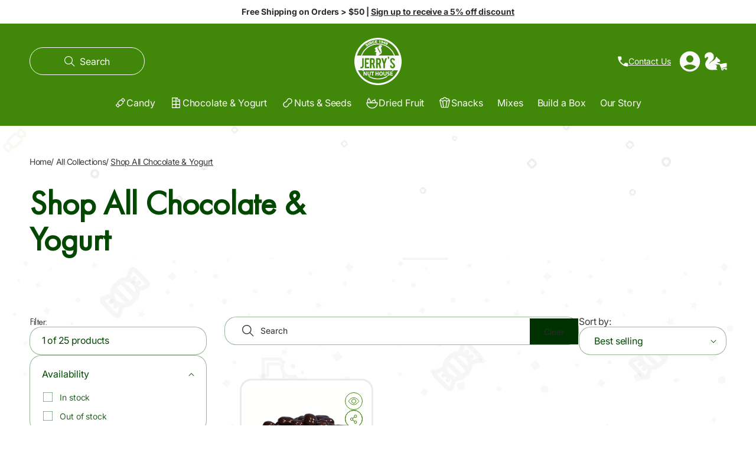

--- FILE ---
content_type: text/css
request_url: https://jerrysnuthouse.com/cdn/shop/t/25/assets/custom-fonts.css?v=176550580319100859481767806192
body_size: -681
content:
@font-face{font-family:FuturaCyrillicBook;font-weight:400;font-style:normal;src:url(FuturaCyrillicBook.ttf) format("truetype");font-display:swap}.futura-cyrillic-book{font-family:FuturaCyrillicBook,Futura,Arial,sans-serif!important}
/*# sourceMappingURL=/cdn/shop/t/25/assets/custom-fonts.css.map?v=176550580319100859481767806192 */


--- FILE ---
content_type: text/css
request_url: https://jerrysnuthouse.com/cdn/shop/t/25/assets/button-styles.css?v=169214922244947568021767806192
body_size: 807
content:
.button--primary,.button--tertiary{--color-button: var(--color-secondary-button);--color-button-text: var(--color-secondary-button-text)}.button--tertiary{--alpha-button-background: 0;--alpha-button-border: .2}.button,.shopify-challenge__button,.customer button,.footer .newsletter-form__button,button.shopify-payment-button__button--unbranded{--shadow-horizontal-offset: var(--buttons-shadow-horizontal-offset);--shadow-vertical-offset: var(--buttons-shadow-vertical-offset);--shadow-blur-radius: var(--buttons-shadow-blur-radius);--shadow-opacity: var(--buttons-shadow-opacity);--shadow-visible: var(--buttons-shadow-visible);--border-offset: var( --buttons-border-offset );--border-opacity: calc(1 - var(--buttons-border-opacity));border-radius:var(--buttons-radius-outset);position:relative}.button,.shopify-challenge__button,.customer button,button.shopify-payment-button__button--unbranded{min-width:calc(12rem + var(--buttons-border-width) * 2);min-height:calc(5rem + var(--buttons-border-width) * 2);border:var(--buttons-border-width) solid rgb(var(--color-button))}.button,.footer .newsletter-form__button,.shopify-challenge__button{display:inline-flex;justify-content:center;align-items:center;border:var(--buttons-border-width) solid rgb(var(--color-button));padding:0 3rem;cursor:pointer;font:inherit;text-decoration:none;transition:all var(--duration-short) ease;-webkit-appearance:none;appearance:none;color:rgb(var(--color-button-text));background-color:rgba(var(--color-button),var(--alpha-button-background))}.with-icon .icon-accordion path{transition:all var(--duration-short) ease}.button.with-icon .icon-accordion{transition:all var(--duration-short) ease;fill:rgb(var(--color-button-text))}.customer button{display:inline-flex;justify-content:center;align-items:center;border:0;padding:0 3rem;cursor:pointer;font:inherit;transition:all var(--duration-short) ease;-webkit-appearance:none;appearance:none}.customer button:not(.link){text-decoration:none;color:rgb(var(--color-button-text));background-color:rgba(var(--color-button),var(--alpha-button-background));border:var(--buttons-border-width) solid rgb(var(--color-button))}@media screen and (max-width: 749px){.button,.button-label,.shopify-challenge__button,button.shopify-payment-button__button,.footer .newsletter-form__button,.customer button{font-size:var(--buttons-font-size-mobile);font-weight:var(--buttons-font-weight)}}@media screen and (min-width: 750px){.button,.button-label,.shopify-challenge__button,button.shopify-payment-button__button,.footer .newsletter-form__button,.customer button{font-size:var(--buttons-font-size);font-weight:var(--buttons-font-weight)}}button.shopify-payment-button__button{padding-top:0;padding-bottom:0;font-weight:var(--buttons-font-weight)}.button:before,.shopify-challenge__button:before,.customer button:not(.link):before,.footer .newsletter-form__button:before,.shopify-payment-button__button--unbranded:before{content:"";position:absolute;top:0;right:0;bottom:0;left:0;z-index:-1;border-radius:var(--buttons-radius-outset);box-shadow:var(--shadow-horizontal-offset) var(--shadow-vertical-offset) var(--shadow-blur-radius) rgba(var(--color-shadow),var(--shadow-opacity))}.button:after,.shopify-challenge__button:after,.customer button:not(.link):after,.footer .newsletter-form__button:after,.shopify-payment-button__button--unbranded:after{content:"";position:absolute;top:var(--buttons-border-width);right:var(--buttons-border-width);bottom:var(--buttons-border-width);left:var(--buttons-border-width);z-index:1;border-radius:var(--buttons-radius);box-shadow:0 0 0 calc(var(--buttons-border-width) + var(--border-offset)) rgba(var(--color-button-text),var(--border-opacity)),0 0 0 var(--buttons-border-width) rgba(var(--color-button),var(--alpha-button-background));transition:all var(--duration-medium) ease}.button:not([disabled]):hover:after,.shopify-challenge__button:hover:after,.customer button:not(.link):hover:after,.footer .newsletter-form__button:hover:after,.shopify-payment-button__button--unbranded:hover:after{--border-offset: 1.3px;box-shadow:0 0 0 calc(var(--buttons-border-width) + var(--border-offset)) rgba(var(--color-button-text),var(--border-opacity)),0 0 0 calc(var(--buttons-border-width) + 1px) rgba(var(--color-button),var(--alpha-button-background))}.button--primary:after{--border-opacity: var(--buttons-border-opacity)}.button:focus-visible,.button:focus,.button.focused,.shopify-payment-button__button--unbranded:focus-visible,.shopify-payment-button [role=button]:focus-visible,.shopify-payment-button__button--unbranded:focus,.notification-block-form__field-wrapper .field__input:focus,.newsletter-form__field-wrapper .field__input:focus,.footer .newsletter-form__button:focus,.shopify-payment-button [role=button]:focus{outline:0;box-shadow:0 0 0 .3rem rgb(var(--color-background)),0 0 0 .5rem rgba(var(--color-foreground),.5),0 0 .5rem .4rem rgba(var(--color-foreground),.3)}.button:focus:not(:focus-visible):not(.focused),.footer .newsletter-form__button:focus:not(:focus-visible):not(.focused),.shopify-payment-button__button--unbranded:focus:not(:focus-visible):not(.focused){box-shadow:inherit}.button::selection,.footer .newsletter-form__button::selection,.shopify-challenge__button::selection,.customer button:not(.link)::selection{background-color:rgba(var(--color-button-text),.3)}.button--tertiary{font-size:1.2rem;padding:1rem 1.5rem;min-width:calc(9rem + var(--buttons-border-width) * 2);min-height:calc(3.5rem + var(--buttons-border-width) * 2)}.button--small{padding:1.2rem 2.6rem}.inline-button{color:rgb(var(--color-inline-button));transition:all .3s ease}.inline-button:hover{color:rgb(var(--color-inline-button-hover))}a.with-icon{display:flex;justify-content:center;align-items:center;width:fit-content;max-width:100%;gap:.5rem}.inline-button.with-icon .icon-accordion{fill:rgb(var(--color-inline-button));transition:all .3s ease}.inline-button.with-icon .icon-accordion:hover{fill:rgb(var(--color-inline-button-hover))}.inline-button.with-icon:hover{gap:.7rem}.button.button--primary{background-color:#003201;color:#fff}.button--hover-default .button:hover,.button--hover-default .shopify-challenge__button:hover,.button--hover-default .footer .newsletter-form__button:hover,.button--hover-default .customer button:not(.link):hover{color:rgb(var(--color-button-text-hover));background-color:rgba(var(--color-button-hover),var(--alpha-button-background));border-color:rgba(var(--color-button-hover),var(--alpha-button-background))}.button--hover-default .button:hover .icon-accordion{fill:rgb(var(--color-button-text-hover))}.button--hover-swipe .button.button--primary.slider-counter__link--active,.button--hover-default .button.button--primary.slider-counter__link--active,.button--hover-default .button.button--primary.active,.button--hover-default .button.button--primary:hover{color:rgb(var(--color-secondary-button-text-hover));background-color:rgba(var(--color-secondary-button-hover),var(--alpha-button-background))}@media screen and (max-width: 1149px){.button--hover-swipe .button.button--primary.slider-counter__link--active{background-color:rgba(var(--color-secondary-button-hover),var(--alpha-button-background))!important}}.button--hover-default .button.button--primary:hover .icon-accordion{fill:rgb(var(--color-secondary-button-text-hover))}.button--hover-swipe .button.button--primary.slider-counter__link--active:after,.button--hover-default .button.button--primary.slider-counter__link--active:after,.button--hover-default .button.button--primary.active:after,.button--hover-default .button:not([disabled]):hover:after,.button--hover-default .footer .newsletter-form__button:not([disabled]):hover:after,.button--hover-default .shopify-challenge__button:hover:after,.button--hover-default .customer button:not(.link):hover:after,.button--hover-default .shopify-payment-button__button--unbranded:hover:after{box-shadow:0 0 0 calc(var(--buttons-border-width) + var(--border-offset)) rgba(var(--color-button-hover),var(--border-opacity)),0 0 0 calc(var(--buttons-border-width) + 1px) rgba(var(--color-button-hover),var(--alpha-button-background))}.button--hover-swipe .button.button--primary.slider-counter__link--active:after,.button--hover-default .button.button--primary.slider-counter__link--active:after,.button--hover-default .button.button--primary.active:after,.button--hover-default .button.button--primary:not([disabled]):hover:after{box-shadow:0 0 0 calc(var(--buttons-border-width) + var(--border-offset)) rgba(var(--color-secondary-button-hover),var(--border-opacity)),0 0 0 calc(var(--buttons-border-width) + 1px) rgba(var(--color-secondary-button-hover),var(--alpha-button-background))}.button--hover-swipe .button.button--primary.active{background-color:#fff!important;color:#003201!important}.button--hover-swipe .button.button--primary.active .icon-accordion{fill:#fff}@media screen and (min-width: 1150px){.button--hover-swipe .button,.button--hover-swipe .shopify-challenge__button,.button--hover-swipe .footer .newsletter-form__button,.button--hover-swipe .customer button{overflow:hidden;transition:.4s ease-in-out}.button--hover-swipe .button:hover,.button--hover-swipe .footer .newsletter-form__button:hover,.button--hover-swipe .footer .newsletter-form__button:not(:focus-visible):not(.focused):hover{background-color:rgba(var(--color-button),var(--alpha-button-background));color:rgb(var(--color-button-text-hover))}.button--hover-swipe .button:hover .icon-accordion{fill:rgb(var(--color-button-text-hover))}.button--hover-swipe .button *,.button--hover-swipe .footer .newsletter-form__button *{z-index:2;pointer-events:none}.button--hover-swipe .button.slider-counter__link--active:before,.button--hover-swipe .button.active:before,.button--hover-swipe .button:before,.button--hover-swipe .shopify-challenge__button:before,.button--hover-swipe .customer button:not(.link):before,.button--hover-swipe .footer .newsletter-form__button:before{z-index:1;background-color:#fff;transform:translate(-101%);transition:.5s ease-in-out}.button--hover-swipe .button.button--primary.slider-counter__link--active:before,.button--hover-swipe .button.button--primary.active:before,.button--hover-swipe .button:hover:before,.button--hover-swipe .shopify-challenge__button:hover:before,.button--hover-swipe .customer button:not(.link):hover:before,.button--hover-swipe .footer .newsletter-form__button:hover:before,.button--hover-swipe .shopify-payment-button__button--unbranded:hover:before{transform:translate(0)}.shopify-payment-button__button--unbranded:after,.button--hover-swipe .button:after,.button--hover-swipe .footer .newsletter-form__button:after{display:none}.button--hover-swipe .button.button--primary.active{color:rgb(var(--color-secondary-button-text-hover))}.button--hover-swipe .button.button--primary.active .icon-accordion{fill:rgb(var(--color-button-text-hover))}.button--hover-swipe .button.button--primary{color:#fff;border:1px solid rgb(var(--color-button-text));transition:color .4s ease-in-out,border-color .4s ease}.button--hover-swipe .button.button--primary .icon-accordion{fill:rgb(var(--color-button-text-hover));transition:color .4s ease-in-out,border-color .4s ease}.button--hover-swipe .button.button--primary:hover,.button--hover-swipe .button.button--primary.slider-counter__link--active{color:rgb(var(--color-secondary-button-text-hover));border-color:rgba(var(--color-secondary-button-hover),var(--alpha-button-background));transition:color .4s ease-in-out,border-color .2s ease .4s;animation:button-hover .35s ease-in-out}.button--hover-swipe .button.button--primary:hover .icon-accordion{transition:color .4s ease-in-out,border-color .2s ease .4s;fill:rgb(var(--color-button-text-hover))}.button--hover-swipe .button.button--primary.slider-counter__link--active:before,.button--hover-swipe .button.button--primary.active:before,.button--hover-swipe .shopify-payment-button__button--unbranded:hover:after,.button--hover-swipe .button.button--primary:before{background-color:#fff;color:#001f01;border:1px solid #001f01}.button--hover-swipe .button.button--primary.slider-counter__link--active:before,.button--hover-swipe .button.button--primary.active:before,.button--hover-swipe .shopify-payment-button__button--unbranded:hover:after,.button--hover-swipe .button.button--primary:hover:before{background-color:#fff;color:#003201}}.footer .newsletter-form__button span,.button span,.button--primary span,.button--tertiary span,.button svg,.button--primary svg,.button--tertiary svg{pointer-events:none}.button:hover,.button--primary:hover{animation:button-hover .3s ease-in-out}@keyframes button-hover{0%{transform:scale(1)}50%{transform:scale(.97)}to{transform:scale(1)}}
/*# sourceMappingURL=/cdn/shop/t/25/assets/button-styles.css.map?v=169214922244947568021767806192 */


--- FILE ---
content_type: text/css
request_url: https://jerrysnuthouse.com/cdn/shop/t/25/assets/component-card.css?v=129301532027485950781767806192
body_size: 2998
content:
.card-wrapper{color:inherit;height:100%;position:relative;text-decoration:none}.card{text-decoration:none;text-align:var(--text-alignment)}.card:not(.ratio){display:flex;flex-direction:column;height:100%}.card.card--horizontal{--text-alignment: left;--image-padding: 0rem;flex-direction:row-reverse;align-items:center;gap:1rem}.card--horizontal.ratio:before{padding-bottom:0}.card--card.card--horizontal{padding:2rem}.card--card.card--horizontal.card--text{column-gap:0}.card--card{height:100%}.card--card,.card--standard .card__inner{position:relative;box-sizing:border-box;border-radius:var(--border-radius);border:var(--border-width) solid rgba(var(--color-border),var(--border-opacity))}.card--card.article-card:hover{border-color:rgba(var(--color-foreground))}.card--card:after,.card--standard .card__inner:after{content:"";position:absolute;z-index:-1;width:calc(var(--border-width) * 2 + 100%);height:calc(var(--border-width) * 2 + 100%);top:calc(var(--border-width) * -1);left:calc(var(--border-width) * -1);border-radius:var(--border-radius);box-shadow:var(--shadow-horizontal-offset) var(--shadow-vertical-offset) var(--shadow-blur-radius) rgba(var(--color-shadow),var(--shadow-opacity))}.card--card.gradient,.card__inner.gradient{transform:perspective(0)}.card__inner.color-scheme-1{background:transparent}.card .card__inner .card__media{overflow:hidden;z-index:0;border-radius:calc(var(--border-radius) - var(--border-width) - var(--image-padding))}.card--card .card__inner .card__media{border-bottom-right-radius:0;border-bottom-left-radius:0}.card--card.card--horizontal .card__inner .card__media{border-radius:calc((var(--border-radius) - var(--border-width) - var(--image-padding)) / 2)}.card--card .card__inner .card__media .placeholder-svg{max-width:100%;max-height:100%;border-radius:calc(var(--border-radius) - var(--border-width) - var(--image-padding))}.cart-related-products .card .card__inner .card__media,.collection-list-product .card .card__inner .card__media{border-radius:calc(var(--product-card-corner-radius) / 2)}.card--standard.card--text{background-color:transparent}.card-information{text-align:var(--text-alignment)}.complementary-products__container .card-information{margin-top:.5rem}.complementary-products__container .price--on-sale .price__sale{align-items:baseline}.card-wrapper .media-link{position:absolute;left:0;top:0;width:100%;height:100%;z-index:1}.card__media,.card .media{bottom:0;position:absolute;top:0}.card .media{width:100%}.card__media{margin:var(--image-padding);width:calc(100% - 2 * var(--image-padding))}.card--standard .card__media{margin:var(--image-padding)}.card__inner{width:100%}.card--media .card__inner .card__content{position:relative;padding:calc(var(--image-padding) + 2rem) calc(var(--image-padding) + 1.5rem)}.featured-products .card--media .card__inner .card__content{padding:calc(var(--image-padding) + 3rem)}.card__content{display:grid;grid-template-rows:minmax(0,1fr) max-content minmax(0,1fr);padding:1rem;width:100%;flex-grow:1;overflow:hidden}@media screen and (max-width: 749px){.article-card .card__content{padding-left:1.5rem;padding-right:1.5rem}}.card__content--auto-margins{grid-template-rows:minmax(0,auto) max-content minmax(0,auto)}.card__information{grid-row-start:2;padding:1rem}.card:not(.ratio)>.card__content{grid-template-rows:max-content minmax(0,1fr) max-content auto}.card-information .card__information-volume-pricing-note{margin-top:.6rem;line-height:calc(.5 + .4 / var(--font-body-scale));color:rgba(var(--color-foreground),.75)}.card__information-volume-pricing-note--button,.card__information-volume-pricing-note--button.quantity-popover__info-button--icon-with-label{position:relative;z-index:1;cursor:pointer;padding:0;margin:0;text-align:var(--text-alignment);min-width:auto}.card__information-volume-pricing-note--button:hover{text-decoration:underline}.card__information-volume-pricing-note--button+.global-settings-popup.quantity-popover__info{transform:initial;top:auto;bottom:4rem;max-width:20rem;width:calc(95% + 2rem)}.card__information-volume-pricing-note--button+.global-settings-popup.quantity-popover__info span:first-of-type{padding-right:.3rem}.card__information-volume-pricing-note--button-right+.global-settings-popup.quantity-popover__info{right:0;left:auto}.card__information-volume-pricing-note--button-center+.global-settings-popup.quantity-popover__info{left:50%;transform:translate(-50%)}.card__information-volume-pricing-note--button+.global-settings-popup.quantity-popover__info .quantity__rules{text-align:left}@media screen and (min-width: 990px){.grid--6-col-desktop .card__content quick-add-bulk .quantity{width:auto}.grid--6-col-desktop .card__content quick-add-bulk .quantity__button{width:calc(3rem / var(--font-body-scale))}.grid--6-col-desktop .card__information-volume-pricing-note--button+.global-settings-popup.quantity-popover__info{left:50%;transform:translate(-50%);width:calc(100% + var(--border-width) + 3.5rem)}.grid--6-col-desktop .card--standard .card__information-volume-pricing-note--button+.global-settings-popup.quantity-popover__info{width:calc(100% + var(--border-width) + 1rem)}}@media screen and (max-width: 749px){.grid--2-col-tablet-down .card__content quick-add-bulk .quantity__button{width:calc(3.5rem / var(--font-body-scale))}.grid--2-col-tablet-down .card--card .card__information-volume-pricing-note--button+.global-settings-popup.quantity-popover__info,.grid--2-col-tablet-down .card--standard .card__information-volume-pricing-note--button+.global-settings-popup.quantity-popover__info{left:50%;transform:translate(-50%)}.grid--2-col-tablet-down .card--standard .card__information-volume-pricing-note--button+.global-settings-popup.quantity-popover__info{width:100%}.grid--2-col-tablet-down .card--card .card__information-volume-pricing-note--button+.global-settings-popup.quantity-popover__info{width:calc(100% + var(--border-width) + 4rem)}.grid--2-col-tablet-down .card__content quick-add-bulk .quantity{width:auto}}.card-information quantity-popover volume-pricing{margin-top:0}@media screen and (max-width: 989px){.card-information quantity-popover .quantity__rules~volume-pricing{margin-top:0}.card-information quantity-popover volume-pricing{margin-top:4.2rem}}.quick-add-bulk,.quick-add{padding:.5rem 1rem}.card--standard .quick-add-bulk,.card--standard .quick-add{padding-top:1.5rem;padding-left:0;padding-right:0}.card--horizontal .quick-add,.cart-notification .quick-add,.hotspot-bubble .quick-add,.image-with-text__product .quick-add{padding-left:0;padding-right:0}.quick-add modal-opener{display:flex}.product-card-wrapper .card__information+.quick-add{margin-top:0}@media screen and (min-width: 750px){.card__information{padding-top:1rem;padding-bottom:1.7rem}.product-card-wrapper .card__information{padding-bottom:1rem}.featured-products .card__information{padding:1.7rem 2rem}.featured-products .card--card .quick-add,.featured-products .card--card .quick-add-bulk{margin:0 0 1rem;padding-left:2rem;padding-right:2rem}.featured-products .card--card.card--media>.card__content{padding-bottom:2rem}.featured-products .card-product-info{padding-left:2rem;padding-right:2rem}}.featured-products .card--standard .card-product-info{padding-left:0;padding-right:0}.card__badge{display:flex;flex-direction:column;flex-wrap:wrap;gap:.5rem;grid-row-start:3;align-self:flex-end;justify-self:flex-start;align-items:flex-start;text-transform:uppercase}.card__badge.top{align-self:flex-start;grid-row-start:1}.card__badge.right{justify-self:flex-end;align-items:flex-end}.card:not(.card--horizontal)>.card__content>.card__badge{margin:1.3rem}.card__content .card-icons{align-self:flex-start;grid-row-start:1;display:flex;flex-direction:column;align-items:flex-end;justify-content:flex-start;position:relative;gap:1rem;z-index:2;width:fit-content;margin-left:auto}.card-icons .card-share,.card-icons .share-button,.card-icons .quick-add__submit{background-color:transparent;color:rgb(var(--color-button-text));min-width:3rem;width:3rem;min-height:3rem;height:3rem;border-radius:50%;padding:0;border:1px solid rgb(var(--color-button-text));transition:color .4s ease-in-out,background-color .4s ease;display:flex;justify-content:center;align-items:center;cursor:pointer}.card-icons .card-share:hover,.card-icons .share-button:hover,.card-icons .quick-add__submit:hover{background-color:rgba(var(--color-secondary-button-hover),var(--alpha-button-background));color:rgb(var(--color-secondary-button-text-hover))}.card__media .media img{height:100%;object-fit:cover;object-position:center center;width:100%}.card__inner:not(.ratio)>.card__content{height:100%}.card__heading{margin-top:0;margin-bottom:0}.card__content .card__heading:hover>a{text-decoration:underline;text-underline-offset:.3rem}.card-featured-collection .card__content .card__heading:hover>a{text-decoration:none}.price+.card__heading{margin-top:.3rem}.product-card-wrapper .card__heading{font-weight:400}.card__heading:last-child{margin-bottom:0}.card--horizontal .price__container .price-item,.card--horizontal__quick-add{font-size:1.4rem}.quick-add-bulk,body .card--card .quick-add{margin:1rem 0 0}body .card--horizontal__quick-add:before,body .card--horizontal__quick-add:after{display:none}body .card--horizontal__quick-add{border:none;text-align:left;justify-content:flex-start;padding:0;height:auto;min-height:auto;background-color:transparent;text-decoration:underline;grid-row-start:4}body.button--hover-swipe .card-wrapper .card--horizontal__quick-add,body .card-wrapper .card--horizontal__quick-add{border-radius:0;border:none;background-color:transparent;color:rgb(var(--color-link))}body.button--hover-swipe .card-wrapper .card--horizontal__quick-add:hover,body .card-wrapper .card--horizontal__quick-add:hover{border-radius:0;border:none;background-color:transparent;color:rgb(var(--color-link-hover))}.card--horizontal .card-information>*:not(.visually-hidden:first-child)+*:not(.rating):not(.card__information-volume-pricing-note){margin-top:0}.card--horizontal__quick-add:before{box-shadow:none}.card--horizontal .card__heading{font-size:calc(var(--font-heading-scale) * 1.6rem);line-height:1.2}@media only screen and (min-width: 750px){.card--horizontal .price__container .price-item,.card--horizontal__quick-add{font-size:1.4rem}}.card--horizontal .price--on-sale .price__sale .price-item--regular{display:none}.card--card.card--media>.card__content{margin-top:calc(0rem - var(--image-padding))}.card--standard.card--text a:after,.card--card .card__heading a:after{bottom:calc(var(--border-width) * -1);left:calc(var(--border-width) * -1);right:calc(var(--border-width) * -1);top:calc(var(--border-width) * -1)}.card__heading a:after{bottom:0;left:0;position:absolute;right:0;top:0;z-index:1;outline-offset:.3rem}.card__heading a:focus:after{box-shadow:0 0 0 .3rem rgb(var(--color-background)),0 0 .5rem .4rem rgba(var(--color-foreground),.3);outline:.2rem solid rgba(var(--color-foreground),.5)}.card__heading a:focus-visible:after{box-shadow:0 0 0 .3rem rgb(var(--color-background)),0 0 .5rem .4rem rgba(var(--color-foreground),.3);outline:.2rem solid rgba(var(--color-foreground),.5)}.card__heading a:focus:not(:focus-visible):after{box-shadow:none;outline:0}.card__heading a:focus{box-shadow:none;outline:0}.card-wrapper .media.media--hover-effect>img{transition:all .4s ease}.card-wrapper .media.media--hover-effect>img+img{opacity:1;transform:translate(100%)}.card-wrapper:hover .media.media--hover-effect>img:first-child:not(:only-child){opacity:1;transform:translate(-100%)}.card-wrapper:hover .media.media--hover-effect>img+img{transform:translate(0)}.card--product .cart-media-pagination:not(.zoom):not(.deferred-media__poster-button){display:flex;justify-content:center;align-items:center;gap:.5rem;position:absolute;padding:.3rem .5rem;background-color:rgba(var(--color-background),.6);top:auto;left:50%;transform:translate(-50%);bottom:1rem;width:fit-content;height:fit-content;z-index:1;border-radius:.7rem}.card--product.card--horizontal .cart-media-pagination:not(.zoom):not(.deferred-media__poster-button){bottom:.5rem}.card-wrapper .cart-media-pagination span{width:.7rem;height:.7rem;border-radius:50%;background-color:rgba(var(--color-foreground),.2);transition:all .3s ease}.card-wrapper:hover .cart-media-pagination>span+span,.card-wrapper .cart-media-pagination span:first-child{background-color:rgba(var(--color-foreground),.6)}.card-wrapper:hover .cart-media-pagination span:first-child{background-color:rgba(var(--color-foreground),.2)}@media only screen and (max-width: 749px){.card__information:hover .article-card__info a{text-decoration:underline;text-underline-offset:.3rem}}.card__inner .article-image-link{opacity:0;cursor:pointer;display:block;position:absolute;top:0;left:0;width:100%;height:100%;z-index:1}.card--standard.card--media .card__inner .card__information,.card--standard.card--text:not(.card--horizontal)>.card__content .card__heading:not(.card__heading--placeholder),.card--standard:not(.card--horizontal)>.card__content .card__badge,.card--standard.card--text.article-card>.card__content .card__information,.card--standard .card__inner>.card__content .card__caption{display:none}.card--standard:not(.card--horizontal) .placeholder-svg{width:100%}.card--standard>.card__content{padding:0}.card--standard>.card__content .card__information{padding-left:0;padding-right:0;padding-bottom:0;padding-top:2rem}.card--standard>.card__content .card__information .card__caption{margin-top:1rem}.card--card.card--media .card__inner .card__information,.card--card.card--text .card__inner,.card--card.card--media>.card__content .card__badge{display:none}.card--horizontal .card__badge,.card--horizontal.card--text .card__inner{display:none}.card--extend-height{height:100%}.card--extend-height.card--standard.card--text,.card--extend-height.card--media{display:flex;flex-direction:column}.card--extend-height.card--standard.card--text .card__inner,.card--extend-height.card--media .card__inner{flex-grow:1}.card .icon-wrap{margin-left:.8rem;white-space:nowrap;transition:transform var(--duration-short) ease;overflow:hidden}.card-information>*+*{margin-top:.5rem}.card-information{width:100%}.card-information>*{line-height:calc(1 + .4 / var(--font-body-scale));color:rgb(var(--color-foreground))}.card-information>.price{color:rgb(var(--color-foreground))}.card--horizontal .card-information>.price{color:rgb(var(--color-price));font-size:1.4rem;margin-top:.8rem;word-break:break-word;overflow-wrap:break-word}.card-information>.rating{margin-top:.4rem}.product-card-wrapper .card--horizontal.card--card.card--media>.card__content,.product-card-wrapper .card--horizontal.card>.card__content{width:50%;padding:0;display:block}.product-card-wrapper .card--horizontal.card--card.card--media>.card__content .card__information,.product-card-wrapper .card--horizontal.card>.card__content .card__information{padding:0}.product-card-wrapper .card--horizontal.card--card.card--media>.card__content .price .price-item{margin-right:0}.product-card-wrapper .card--horizontal .card__inner.ratio{max-width:9rem;max-height:9rem;width:50%}.card-information>*:not(.visually-hidden:first-child)+quantity-popover:not(.rating):not(.card__information-volume-pricing-note),.card-information .card__information-volume-pricing-note.card__information-volume-pricing-note--button{margin-top:0}.card-information>*:not(.visually-hidden:first-child)+*:not(.rating):not(.card__information-volume-pricing-note){margin-top:.7rem}.card-information .caption{letter-spacing:.07rem}.card-information .card-promo-text{font-size:1.4rem;color:rgb(var(--color-price));font-weight:600;margin-top:1rem}.scrolling-container{overflow:hidden;width:100%}.scrolling-content{display:inline-flex;animation:scroll 10s linear infinite}.scrolling-text{white-space:nowrap}@keyframes scroll{0%{transform:translate(0)}to{transform:translate(-50%)}}.card-product-info{grid-row-start:5;padding:1rem;display:flex;flex-wrap:wrap;align-items:flex-start;justify-content:space-between;font-size:1.2rem;flex-direction:column;font-weight:600;gap:6px}.card--standard .card-product-info{padding-top:0;padding-left:0;padding-right:0}.card-product-info:before{content:"";background-image:url(/cdn/shop/files/Tabler-Refresh-Grey.svg?v=1755563034);background-size:cover;background-position:center;background-repeat:no-repeat;width:20px;height:20px;position:absolute;display:block}.card-product_info{color:rgb(var(--color-base-text));margin-left:25px}.card-product_info-2{color:rgb(var(--color-accent))}.card-article-info{margin-top:1rem}@media only screen and (max-width: 749px){.grid--2-col-tablet-down .card--card .card__information,.grid--2-col-tablet-down .card--card .quick-add-bulk,.grid--2-col-tablet-down .card--card .quick-add,.grid--2-col-tablet-down .card--card .card-product-info{padding-left:0;padding-right:0}.grid--2-col-tablet-down .product-card-wrapper .card--card .card__heading{font-size:calc(var(--font-heading-6-size-mb) - .2rem)}.grid--2-col-tablet-down .card--card .button{font-size:calc(var(--buttons-font-size-mobile) - .3rem)}.grid--2-col-tablet-down .card--card .price{font-size:1.4rem}.grid--2-col-tablet-down .card--card .price--on-sale .price-item--regular{font-size:1.2rem}}.card-shape--standard{overflow:hidden}.card--shape .card__content{padding-top:0}.card--shape.card--standard:not(.card--text) .card__inner{border:0;background-color:transparent;filter:drop-shadow(var(--shadow-horizontal-offset) var(--shadow-vertical-offset) var(--shadow-blur-radius) rgba(var(--color-shadow),var(--shadow-opacity)))}.card--shape.card--standard:not(.card--text) .card__inner:after{display:none}.grid__item:nth-child(2n) .shape--blob{clip-path:polygon(var(--shape--blob-2))}.grid__item:nth-child(3n) .shape--blob{clip-path:polygon(var(--shape--blob-3))}.grid__item:nth-child(4n) .shape--blob{clip-path:polygon(var(--shape--blob-4))}.grid__item:nth-child(5n) .shape--blob{clip-path:polygon(var(--shape--blob-5))}.grid__item:nth-child(7n) .shape--blob{clip-path:polygon(var(--shape--blob-6))}.grid__item:nth-child(8n) .shape--blob{clip-path:polygon(var(--shape--blob-1))}@media (prefers-reduced-motion: no-preference){.product-card-wrapper .shape--round{transition:clip-path var(--duration-long) ease}.product-card-wrapper:hover .shape--round{clip-path:ellipse(47% 47% at 50% 50%)}.product-card-wrapper .shape--blob{transition:clip-path var(--duration-long) ease-in-out}.product-card-wrapper:hover .shape--blob{clip-path:polygon(var(--shape--blob-5))}.grid__item:nth-child(2n) .product-card-wrapper:hover .shape--blob{clip-path:polygon(var(--shape--blob-6))}.grid__item:nth-child(3n) .product-card-wrapper:hover .shape--blob{clip-path:polygon(var(--shape--blob-1))}.grid__item:nth-child(4n) .product-card-wrapper:hover .shape--blob{clip-path:polygon(var(--shape--blob-2))}.grid__item:nth-child(5n) .product-card-wrapper:hover .shape--blob{clip-path:polygon(var(--shape--blob-3))}.grid__item:nth-child(7n) .product-card-wrapper:hover .shape--blob{clip-path:polygon(var(--shape--blob-4))}.grid__item:nth-child(8n) .product-card-wrapper:hover .shape--blob{clip-path:polygon(var(--shape--blob-5))}}.collection-card-wrapper,.collection-card-wrapper .card__heading .full-unstyled-link,.collection-card-wrapper .card__heading,.collection-card-wrapper .card--card{transition:all .3s ease}.card-featured-collection .card__heading.small--title{line-height:calc(var(--medium-heading-line-height) - .1);letter-spacing:calc(var(--small-heading-letter-spacing, normal) - .03em)}.collection-card-wrapper .card:hover .full-unstyled-link{color:rgb(var(--color-accent))}.card__heading .full-unstyled-link:focus-visible{outline:var(--focused-base-outline);outline-offset:var(--focused-base-outline-offset);box-shadow:var(--focused-base-box-shadow)}.collection-card-wrapper .card__caption{margin-bottom:0}.card-information .card-promo-text{height:2rem;position:relative}.card-promo-text__marquee{position:absolute;left:-2rem;right:-2rem;top:50%;transform:translateY(-50%);overflow:clip;width:calc(100% + 4rem)}@media only screen and (min-width: 750px){.featured-products .card-promo-text__marquee{left:-3rem;right:-3.2rem;width:calc(100% + 6rem)}}.card-promo-text__marquee,.card-promo-text__marquee__inner{display:flex;flex-wrap:nowrap;white-space:nowrap}.card-promo-text__marquee__inner{animation:marquee 10s linear infinite}@keyframes marquee{0%{transform:translate(0)}to{transform:translate(-100%)}}.card__content .price-wrapp{display:flex;justify-content:space-between;align-items:center;flex-wrap:wrap;gap:.5rem;margin-bottom:.5rem}.price-wrapp .card-custom-icons{display:flex;flex-wrap:wrap;align-items:center;gap:.8rem}.card-custom-icons .card-icon{display:flex}.card-custom-icons img{width:2.2rem;height:2.2rem;object-fit:contain}
/*# sourceMappingURL=/cdn/shop/t/25/assets/component-card.css.map?v=129301532027485950781767806192 */


--- FILE ---
content_type: text/css
request_url: https://jerrysnuthouse.com/cdn/shop/t/25/assets/section-announcement.css?v=107820095068126426761767806192
body_size: 461
content:
.utility-bar__grid.page-width{padding-left:1.5rem;padding-right:1.5rem}.utility-bar{height:100%}.utility-bar--bottom-border{border-bottom:.1rem solid rgba(var(--color-foreground),.08)}@media screen and (min-width: 990px){.utility-bar--bottom-border-social-only{border-bottom:.1rem solid rgba(var(--color-foreground),.08)}}@media screen and (min-width: 750px){.utility-bar__grid{display:grid;column-gap:2rem;grid-template-columns:1fr;grid-template-areas:"announcements"}.utility-bar__grid>*:only-child{grid-area:auto;margin:0 auto}}.utility-bar__grid .list-social{justify-content:flex-start;align-content:center;margin-left:-1.2rem;grid-area:social-icons}@media screen and (max-width: 989px){.utility-bar .utility-bar__grid .list-social{display:none}}.utility-bar .list-social__item .icon{scale:.9}@media screen and (min-width: 990px){.utility-bar__grid--3-col{grid-template-columns:2fr 1fr;grid-template-areas:"announcements language-currency"}.utility-bar__grid--2-col{grid-template-columns:1fr 1fr;grid-template-areas:"language-currency"}.utility-bar__grid--2-col-c{grid-template-columns:1fr 1fr;grid-template-areas:"announcements"}.announcement-bar.announcement-bar--one-announcement,.announcement-bar--one-announcement .announcement-bar__link{width:fit-content;margin:auto}}@media screen and (min-width: 1350px){.utility-bar__grid--3-col{grid-template-columns:2fr 1fr;grid-template-areas:"announcements language-currency"}}.announcement-bar,.announcement-bar__announcement{color:rgb(var(--color-foreground));width:100%;height:100%;display:flex;justify-content:center;flex-wrap:wrap;align-content:center;grid-area:announcements}.announcement-bar .slider--everywhere{margin-bottom:0;scroll-behavior:auto}.utility-bar__grid .announcement-bar-slider,.announcement-bar-slider,.announcement-bar-slider .slider{width:100%}.announcement-bar .slider-button--next{margin-right:1rem;min-width:44px}@media screen and (max-width: 989px){.announcement-bar .slider-button--next{order:1}}.announcement-bar .slider-button--prev{margin-left:-1.5rem;min-width:44px}.announcement-bar .slider-button--next:focus-visible,.announcement-bar .slider-button--prev:focus-visible,.utility-bar .list-social__link:focus-visible{outline-offset:-.3rem;box-shadow:0 0 0 -.2rem rgb(var(--color-foreground))}.utility-bar .localization-wrapper .disclosure .localization-form__select,.utility-bar .localization-wrapper .disclosure__link{font-size:1.4rem}@media screen and (min-width: 990px){body:has(.section-header .header:not(.drawer-menu)) .utility-bar .page-width{padding-left:5rem;padding-right:5rem}.announcement-bar-slider{width:60%}.announcement-bar .slider-button{height:3.8rem}}.announcement-bar__link{display:flex;width:100%;text-decoration:none;height:100%;justify-content:center;align-items:center}.announcement-bar__link:hover{text-decoration:underline}.announcement-bar__link .icon-arrow{display:inline-block;pointer-events:none;margin-left:.8rem;vertical-align:middle;margin-bottom:.2rem}.announcement-bar__message{text-align:center;padding:1rem 0;margin:0;min-height:3.8rem;font-size:1.4rem}.announcement-link{font-size:1.4rem;display:flex;justify-content:flex-end;align-items:center;max-width:12rem;padding:.3rem 1rem}.announcement-link *{text-decoration:none}.announcement-link a:hover{text-decoration:underline;text-decoration-thickness:.1rem}.announcement-bar-slider--fade-in-next .announcement-bar__message,.announcement-bar-slider--fade-in-previous .announcement-bar__message,.announcement-bar-slider--fade-out-next .announcement-bar__message,.announcement-bar-slider--fade-out-previous .announcement-bar__message{animation-duration:var(--duration-announcement-bar);animation-timing-function:ease-in-out;animation-fill-mode:forwards}.announcement-bar-slider--fade-in-next .announcement-bar__message{--announcement-translate-from: -1.5rem;opacity:0;animation-name:translateAnnouncementSlideIn;animation-delay:var(--duration-announcement-bar)}.announcement-bar-slider--fade-in-previous .announcement-bar__message{--announcement-translate-from: 1.5rem;opacity:0;animation-name:translateAnnouncementSlideIn;animation-delay:var(--duration-announcement-bar)}.announcement-bar-slider--fade-out-next .announcement-bar__message{--announcement-translate-to: 1.5rem;animation-name:translateAnnouncementSlideOut}.announcement-bar-slider--fade-out-previous .announcement-bar__message{--announcement-translate-to: -1.5rem;animation-name:translateAnnouncementSlideOut}@keyframes translateAnnouncementSlideIn{0%{opacity:0;transform:translate(var(--announcement-translate-from))}to{opacity:1;transform:translate(0)}}@keyframes translateAnnouncementSlideOut{0%{opacity:1;transform:translate(0)}to{opacity:0;transform:translate(var(--announcement-translate-to))}}.announcement-bar__countdown{font-size:1.4rem;display:flex;align-items:center;color:rgb(var(--color-foreground));grid-area:social-icons}.announcement-bar__countdown .announcement-bar__message{display:flex;flex-wrap:wrap;justify-content:flex-start;align-items:baseline;padding:1rem .6rem;gap:.6rem;text-align:left;white-space:nowrap}.announcement-bar__countdown .announcement-bar__message>span{max-width:12rem;white-space:normal}.announcement-bar__countdown .countdown-bar__item{margin:0;display:flex;align-items:baseline;flex-direction:row}.announcement-bar__countdown .countdown-bar__title{margin-left:.4rem;margin-top:0}@media screen and (min-width: 1200px){.announcement-bar .slider--everywhere:has(.announcement-bar__countdown) .slider__slide,.announcement-bar:has(.announcement-bar__countdown){justify-content:space-between;flex-direction:row;column-gap:2rem}.announcement-bar:has(+.localization-wrapper) .slider--everywhere:not(:has(.announcement-bar__countdown)) .announcement-bar__announcement{justify-content:flex-start}.announcement-bar:has(.announcement-bar__countdown) .announcement-bar-slider{width:100%}.announcement-bar:has(.announcement-bar__countdown) .grid__item>*,.announcement-bar:has(.announcement-bar__countdown)>*{width:calc(50% - 1rem)}.announcement-bar:has(.announcement-bar__countdown) .slider-button{min-width:3rem;width:3rem}.announcement-bar:has(.announcement-bar__countdown) .slider-button--prev{margin-left:0}.announcement-bar:has(.announcement-bar__countdown) .slider-button--next{margin-right:1rem}}@media screen and (max-width: 1199px){.announcement-bar__countdown{display:none}}.countdown-bar__sec .countdown-bar__number{min-width:1.8rem}
/*# sourceMappingURL=/cdn/shop/t/25/assets/section-announcement.css.map?v=107820095068126426761767806192 */


--- FILE ---
content_type: text/css
request_url: https://jerrysnuthouse.com/cdn/shop/t/25/assets/template-collection.css?v=163330075107419176911767806192
body_size: -342
content:
@media screen and (max-width: 749px){.collection .grid__item:only-child{flex:0 0 100%;max-width:100%}}@media screen and (max-width: 989px){.collection .slider.slider--tablet{margin-bottom:1.5rem}.collection .slider.slider--tablet:has(+.slider-buttons){margin-bottom:2.5rem}}.collection .loading-overlay{position:absolute;z-index:1;width:1.8rem}@media screen and (max-width: 749px){.collection .loading-overlay{top:0;right:0}}@media screen and (min-width: 750px){.collection .loading-overlay{left:0}}.collection .loading-overlay{top:0;right:0;bottom:0;left:0;display:none;width:100%;padding:0 1.5rem;opacity:.7}@media screen and (min-width: 750px){.collection .loading-overlay{padding-left:5rem;padding-right:5rem}}.collection.loading .loading-overlay{display:block}.collection--empty .title-wrapper{margin-top:10rem;margin-bottom:15rem}.collection__description>*{margin:0}.collection__title.title-wrapper{margin-bottom:4rem}.collection__view-all a:not(.link){margin-top:2rem}@media screen and (min-width: 750px){.collection__view-all a:not(.link){margin-top:3rem}.collection .slider-buttons{margin-top:5rem}.collection__title.title-wrapper{margin-bottom:4.5rem}}.product-grid-container .title-wrapper .underlined-link{color:rgb(var(--color-foreground))}.collection .featured-collection-bottom{text-align:center;margin-top:4rem}
/*# sourceMappingURL=/cdn/shop/t/25/assets/template-collection.css.map?v=163330075107419176911767806192 */


--- FILE ---
content_type: text/css
request_url: https://jerrysnuthouse.com/cdn/shop/t/25/assets/section-rich-text.css?v=35785210778759960571767806192
body_size: 66
content:
.rich-text{z-index:1}.rich-text__wrapper{display:flex;justify-content:center;width:calc(100% - 4rem / var(--font-body-scale))}.rich-text:not(.rich-text--full-width) .rich-text__wrapper{margin:auto;width:calc(100% - 8rem / var(--font-body-scale))}.rich-text__blocks{width:100%}@media screen and (min-width: 750px){.rich-text__wrapper{width:100%}.rich-text__wrapper--left{justify-content:flex-start}.rich-text__wrapper--right{justify-content:flex-end}.rich-text__blocks{max-width:50rem}}@media screen and (min-width: 990px){.rich-text__blocks{max-width:78rem}}.rich-text__blocks *{overflow-wrap:break-word}.rich-text__blocks>*{margin-top:0;margin-bottom:0}.rich-text__blocks>*+*{margin-top:3rem}.rich-text__blocks>*+a{margin-top:3rem}@media screen and (max-width: 749px){.rich-text__blocks>*+*,.rich-text__blocks>*+a{margin-top:2rem}}.rich-text__buttons{display:inline-flex;justify-content:center;flex-wrap:wrap;gap:1rem;width:100%;word-break:break-word;margin-top:4rem}@media screen and (min-width: 990px){.rich-text__buttons{margin-top:5rem}}.rich-text__buttons--multiple>*{flex-grow:1;min-width:22rem}.rich-text__buttons+.rich-text__buttons{margin-top:1rem}.rich-text__blocks.left .rich-text__buttons{justify-content:flex-start}.rich-text__blocks.right .rich-text__buttons{justify-content:flex-end}.highlight-text-with-image .rich-text__blocks{max-width:140rem}.highlight-text-with-image .rich-text__heading{display:block}.highlight-text-with-image .highlight__image-wrapp{display:inline-flex;vertical-align:middle;margin:-.3rem 0;position:relative}.highlight-text-with-image .highlight__image-wrapp img{margin:0}.highlight-text-with-image .placeholder-svg{background-color:rgba(var(--color-foreground),.1)}.highlight__image-label{position:absolute;top:7%;left:7%;width:86%;max-width:86%;height:86%;display:flex;justify-content:center;align-items:center;font-size:var(--label-size-mobile);overflow:hidden;text-overflow:ellipsis;text-align:center}.highlight__image-wrapp.image-rotate img,.highlight__image-wrapp.image-rotate svg{animation:image_rotator 7.4s linear infinite}.highlight__image-wrapp.image-rotate .placeholder-svg{border-radius:50%}.highlight__image-wrapp.image-scale img,.highlight__image-wrapp.image-scale svg{animation:image_scale 3.4s linear infinite}@keyframes image_rotator{0%{transform:rotate(0)}to{transform:rotate(360deg)}}@keyframes image_scale{0%{transform:scale(1.1)}50%{transform:scale(.9)}to{transform:scale(1.1)}}.highlight-text-with-image .highlight__image-wrapp{width:var(--image-width-mobile)}.highlight__image-label{font-size:var(--label-size-mobile)}@media only screen and (min-width: 750px) and (max-width: 1099px){.highlight-text-with-image .highlight__image-wrapp{width:calc((var(--image-width-mobile) + var(--image-width)) / 2)}.highlight__image-label{font-size:calc((var(--label-size-mobile) + var(--label-size)) / 2)}}@media only screen and (min-width: 1100px){.highlight-text-with-image .highlight__image-wrapp{width:var(--image-width)}.highlight__image-label{font-size:var(--label-size)}}
/*# sourceMappingURL=/cdn/shop/t/25/assets/section-rich-text.css.map?v=35785210778759960571767806192 */


--- FILE ---
content_type: text/css
request_url: https://jerrysnuthouse.com/cdn/shop/t/25/assets/component-search.css?v=113454914639013397351767806192
body_size: -275
content:
.collections-list+.search .search__input.field__input{padding-left:4.8rem}.collections-list+.search .field__button{padding-left:2rem}.search__button{position:absolute;left:0;top:50%;transform:translateY(-50%);right:auto}.reset__button{position:absolute;right:calc(var(--inputs-border-width));top:calc(50% + var(--inputs-border-width));transform:translateY(-50%);z-index:1;font-size:1.4rem;font-family:var(--font-body-family)}.filter-search-wrap .reset__button{color:rgb(var(--color-input-text));font-size:1.4rem}.reset__button:has(+.button-voice-search){padding-right:.5rem;right:calc(var(--inputs-border-width) + 4.5rem)}.search__speech-listening{color:rgb(var(--color-icon-hover))}.button-voice-search:hover{scale:1.1}.button-voice-search .icon{width:1rem}.template-search__search{position:relative;z-index:2}.template-search__search .field__input:not(:placeholder-shown)~.field__label,.search-modal__form .field__input:not(:placeholder-shown)~.field__label,.search-modal__form .field__input:focus~.field__label,.template-search__search .field__input:focus~.field__label{top:calc(var(--inputs-border-width) + 1.5rem)}.search__button:focus-visible,.reset__button:focus-visible,.button-voice-search:focus-visible{background-color:rgb(var(--color-input-background));z-index:4}.search__button:focus,.reset__button:focus{background-color:rgb(var(--color-input-background));z-index:4}.search__button:hover .icon,.reset__button:hover .icon{transform:scale(1.07)}.search__button .icon{height:1.8rem;width:1.8rem}.reset__button .icon.icon-close{height:1.8rem;width:1.8rem;stroke-width:.1rem}.search__button,.reset__button{color:rgb(var(--color-input-text))}input::-webkit-search-decoration{-webkit-appearance:none}.template-search__results{position:relative}.template-search__results .h2.center{margin-top:6rem;margin-bottom:4rem}@media screen and (min-width: 750px){.template-search__results .h2.center{margin-bottom:5rem}}@media screen and (min-width: 950px){.template-search__results .h2.center{margin-bottom:6rem}}
/*# sourceMappingURL=/cdn/shop/t/25/assets/component-search.css.map?v=113454914639013397351767806192 */


--- FILE ---
content_type: image/svg+xml
request_url: https://jerrysnuthouse.com/cdn/shop/files/Tabler-Refresh-Grey.svg?v=1755563034
body_size: -570
content:
<svg width="100" height="100" viewBox="0 0 100 100" fill="none" xmlns="http://www.w3.org/2000/svg">
<path d="M83.3332 45.8333C82.3142 38.5009 78.9126 31.7069 73.6525 26.4979C68.3924 21.2889 61.5655 17.9538 54.2235 17.0065C46.8814 16.0591 39.4316 17.552 33.0215 21.2552C26.6114 24.9584 21.5967 30.6664 18.7498 37.5M16.6665 20.8334V37.5H33.3332M16.6665 54.1667C17.6855 61.4991 21.0871 68.2931 26.3472 73.5021C31.6073 78.7111 38.4342 82.0462 45.7762 82.9935C53.1182 83.9409 60.5681 82.448 66.9782 78.7448C73.3882 75.0416 78.403 69.3336 81.2498 62.5M83.3332 79.1667V62.5H66.6665" stroke="#222222" stroke-width="8.33333" stroke-linecap="round" stroke-linejoin="round"/>
</svg>


--- FILE ---
content_type: image/svg+xml
request_url: https://jerrysnuthouse.com/cdn/shop/files/CarbonFruitBowl_e5f6bb41-2efb-4863-9ea0-a3845728acdd.svg?v=1755023253&width=16
body_size: -93
content:
<svg width="16" height="16" viewBox="0 0 16 16" fill="none" xmlns="http://www.w3.org/2000/svg">
<path d="M13 7.5C12.9997 6.96327 12.8554 6.43645 12.5821 5.97447C12.3089 5.5125 11.9167 5.13229 11.4465 4.8735C11.8008 4.50392 11.9991 4.01199 12 3.5H11C11 3.76522 10.8946 4.01957 10.7071 4.20711C10.5196 4.39464 10.2652 4.5 10 4.5C9.21421 4.50104 8.46015 4.81015 7.89972 5.36095C7.33928 5.91175 7.01716 6.66034 7.0025 7.446C6.36144 6.79306 6.00158 5.91503 6 5C5.99868 4.5578 5.85071 4.12854 5.57927 3.77946C5.30782 3.43038 4.92824 3.18122 4.5 3.071V2H3.5V3.071C3.07176 3.18122 2.69218 3.43038 2.42073 3.77946C2.14929 4.12854 2.00132 4.5578 2 5V7.5H1V8C1 9.85652 1.7375 11.637 3.05025 12.9497C4.36301 14.2625 6.14348 15 8 15C9.85652 15 11.637 14.2625 12.9497 12.9497C14.2625 11.637 15 9.85652 15 8V7.5H13ZM10 5.5C10.5302 5.50066 11.0386 5.71159 11.4135 6.08652C11.7884 6.46145 11.9993 6.96977 12 7.5H8C8.00066 6.96977 8.21159 6.46145 8.58652 6.08652C8.96145 5.71159 9.46977 5.50066 10 5.5ZM3 5C3 4.73478 3.10536 4.48043 3.29289 4.29289C3.48043 4.10536 3.73478 4 4 4C4.26522 4 4.51957 4.10536 4.70711 4.29289C4.89464 4.48043 5 4.73478 5 5C5.00227 5.89078 5.26885 6.76085 5.766 7.5H3V5ZM8 14C6.49584 13.998 5.04714 13.4319 3.94012 12.4136C2.8331 11.3953 2.1483 9.99876 2.021 8.5H13.9795C13.8522 9.99885 13.1673 11.3954 12.0602 12.4138C10.9531 13.4321 9.50424 13.9981 8 14Z" fill="#FAFAFA"/>
</svg>


--- FILE ---
content_type: image/svg+xml
request_url: https://jerrysnuthouse.com/cdn/shop/files/popcorn.svg?v=1755023261&width=16
body_size: 158
content:
<svg width="16" height="16" viewBox="0 0 16 16" fill="none" xmlns="http://www.w3.org/2000/svg">
<path d="M14.345 4.63812C14.2863 4.58292 14.2151 4.54272 14.1375 4.52096C14.0599 4.4992 13.9782 4.49651 13.8994 4.51312C13.8023 4.16411 13.6372 3.83772 13.4136 3.55269C13.19 3.26767 12.9122 3.02964 12.5964 2.85228C12.2805 2.67491 11.9327 2.5617 11.5729 2.51916C11.2132 2.47662 10.8485 2.50558 10.5 2.60438C10.2806 2.12567 9.92842 1.72001 9.48525 1.43561C9.04208 1.1512 8.52657 1.00002 7.99999 1.00002C7.47342 1.00002 6.95791 1.1512 6.51474 1.43561C6.07157 1.72001 5.71937 2.12567 5.49999 2.60438C5.15154 2.50545 4.78698 2.47634 4.42724 2.51872C4.0675 2.56109 3.71968 2.67412 3.40375 2.85131C3.08782 3.02849 2.81001 3.26635 2.58627 3.55121C2.36254 3.83608 2.19728 4.16233 2.09999 4.51125C2.01786 4.49439 1.9328 4.49847 1.85265 4.52309C1.7725 4.54771 1.69983 4.5921 1.64132 4.65216C1.58281 4.71222 1.54035 4.78603 1.51784 4.8668C1.49533 4.94757 1.49349 5.03271 1.51249 5.11438L3.42249 13.2294C3.4742 13.4488 3.59851 13.6443 3.77526 13.7841C3.95201 13.924 4.17084 14.0001 4.39624 14H11.6037C11.8292 14.0001 12.048 13.924 12.2247 13.7841C12.4015 13.6443 12.5258 13.4488 12.5775 13.2294L14.4869 5.11438C14.5068 5.02951 14.5042 4.94092 14.4793 4.85738C14.4544 4.77384 14.4081 4.69825 14.345 4.63812ZM4.74999 3.5C5.03575 3.49925 5.31725 3.56925 5.56937 3.70375C5.63743 3.73985 5.71291 3.75974 5.78993 3.76185C5.86694 3.76397 5.9434 3.74826 6.01334 3.71595C6.08328 3.68364 6.14481 3.63561 6.19313 3.5756C6.24144 3.51559 6.27523 3.44523 6.29187 3.37C6.37842 2.98151 6.59481 2.63414 6.90534 2.38517C7.21587 2.13621 7.60199 2.00054 7.99999 2.00054C8.398 2.00054 8.78412 2.13621 9.09465 2.38517C9.40518 2.63414 9.62157 2.98151 9.70812 3.37C9.72475 3.44523 9.75855 3.51559 9.80686 3.5756C9.85518 3.63561 9.91671 3.68364 9.98665 3.71595C10.0566 3.74826 10.133 3.76397 10.2101 3.76185C10.2871 3.75974 10.3626 3.73985 10.4306 3.70375C10.6621 3.58098 10.9181 3.51175 11.1799 3.50115C11.4417 3.49055 11.7025 3.53886 11.9431 3.64252C12.1837 3.74618 12.3979 3.90254 12.5701 4.10006C12.7422 4.29758 12.8677 4.53122 12.9375 4.78375L10.5275 5.47125L8.37187 4.60875C8.13354 4.51346 7.8677 4.51346 7.62937 4.60875L5.47312 5.4725L3.06249 4.78375C3.16454 4.41459 3.38487 4.0891 3.68969 3.85721C3.99451 3.62532 4.36699 3.49983 4.74999 3.5ZM4.39624 13L2.68187 5.715L5.04749 6.39062L5.92874 13H4.39624ZM9.06249 13H6.93749L6.04687 6.32L7.99999 5.53875L9.95312 6.32L9.06249 13ZM11.6037 13H10.0712L10.9525 6.39062L13.3181 5.715L11.6037 13Z" fill="#FAFAFA"/>
</svg>


--- FILE ---
content_type: image/svg+xml
request_url: https://jerrysnuthouse.com/cdn/shop/files/IconoirChocolate_d3d1b799-1284-431d-861d-ab12dd9294b8.svg?v=1755023242&width=16
body_size: -915
content:
<svg width="16" height="16" viewBox="0 0 16 16" fill="none" xmlns="http://www.w3.org/2000/svg">
<path d="M12.6667 10H3.33334M3.33334 6H12.6667M8.00001 14V2M12.6667 4.33333C10.6667 4.33333 9.66668 4 9.66668 2H3.33334V14H12.6667V4.33333Z" stroke="#FAFAFA" stroke-linecap="round" stroke-linejoin="round"/>
</svg>


--- FILE ---
content_type: text/javascript
request_url: https://jerrysnuthouse.com/cdn/shop/t/25/assets/product-form.js?v=52941534514876783641767806192
body_size: 731
content:
customElements.get("product-form")||customElements.define("product-form",class extends HTMLElement{constructor(){super(),this.form=this.querySelector("form"),this.variantIdInput.disabled=!1,this.form.addEventListener("submit",this.onSubmitHandler.bind(this)),this.cart=document.querySelector("cart-notification")||document.querySelector("cart-drawer"),this.submitButton=this.querySelector('[type="submit"]'),this.submitButtonText=this.submitButton.querySelector("span"),document.querySelector("cart-drawer")&&this.submitButton.setAttribute("aria-haspopup","dialog"),this.hideErrors=this.dataset.hideErrors==="true"}onSubmitHandler(evt){if(evt.preventDefault(),this.submitButton.getAttribute("aria-disabled")==="true")return;this.handleErrorMessage(),this.submitButton.setAttribute("aria-disabled",!0),this.submitButton.classList.add("loading"),this.querySelector(".loading__spinner")&&this.querySelector(".loading__spinner").classList.remove("hidden");const config=fetchConfig("javascript");config.headers["X-Requested-With"]="XMLHttpRequest",delete config.headers["Content-Type"];const formData=new FormData(this.form),quantityInput=evt.target.closest(".slide-visible")?.querySelector('[name="quantity"]');if(quantityInput&&formData.set("quantity",quantityInput.value),this.cart){const cartSections=this.cart.getSectionsToRender?.()||[];formData.append("sections",cartSections.map(section=>section.id)),formData.append("sections_url",window.location.pathname),this.cart.setActiveElement(document.activeElement)}config.body=formData,fetch(`${routes.cart_add_url}`,config).then(response=>response.json()).then(response=>{if(response.status){publish(PUB_SUB_EVENTS.cartError,{source:"product-form",productVariantId:formData.get("id"),errors:response.errors||response.description,message:response.message}),this.handleErrorMessage(response.description);const soldOutMessage=this.submitButton.querySelector(".sold-out-message");if(this.cart&&(this.cart.renderContents(response),this.updateBlocksOnError()),!soldOutMessage)return;this.submitButton.setAttribute("aria-disabled",!0),this.submitButtonText.classList.add("hidden"),soldOutMessage.classList.remove("hidden"),this.error=!0;return}else if(!this.cart){window.location=window.routes.cart_url;return}const startMarker=CartPerformance.createStartingMarker("add:wait-for-subscribers");this.error||Promise.resolve(publish(PUB_SUB_EVENTS.cartUpdate,{source:"product-form",productVariantId:formData.get("id"),cartData:response})).then(()=>{CartPerformance.measureFromMarker("add:wait-for-subscribers",startMarker)}),this.error=!1;const quickAddModal=this.closest("quick-add-modal");quickAddModal?(document.body.addEventListener("modalClosed",()=>{setTimeout(()=>{CartPerformance.measure("add:paint-updated-sections",()=>{this.cart.renderContents(response)})})},{once:!0}),quickAddModal.hide(!0)):CartPerformance.measure("add:paint-updated-sections",()=>{this.cart.renderContents(response)})}).catch(e=>{console.error(e)}).finally(()=>{this.submitButton.classList.remove("loading"),this.cart&&this.cart.classList.contains("is-empty")&&this.cart.classList.remove("is-empty"),this.error||this.submitButton.removeAttribute("aria-disabled"),this.querySelector(".loading__spinner")&&this.querySelector(".loading__spinner").classList.add("hidden"),CartPerformance.measureFromEvent("add:user-action",evt)})}async updateBlocksOnError(){const text=await(await fetch(`${window.shop_url}`)).text(),newDocument=new DOMParser().parseFromString(text,"text/html");this.getSectionsToRender().forEach(section=>{let newContent,currentElement;if(section.id&&section.selector){const sectionElement=newDocument.getElementById(section.id);sectionElement&&(newContent=sectionElement.querySelector(section.selector),currentElement=document.getElementById(section.id)?.querySelector(section.selector),newContent&&currentElement&&(currentElement.innerHTML=newContent.innerHTML))}else section.id?(newContent=newDocument.getElementById(section.id),currentElement=document.getElementById(section.id),newContent&&currentElement&&(currentElement.innerHTML=newContent.innerHTML)):section.selector&&(newContent=newDocument.querySelector(section.selector),currentElement=document.querySelector(section.selector),newContent&&currentElement&&(currentElement.innerHTML=newContent.innerHTML))})}getSectionsToRender(){return[{id:"CartDrawer",section:"cart-drawer",selector:".drawer__inner"},{id:"cart-icon-bubble"}]}handleErrorMessage(errorMessage=!1){this.hideErrors||(this.errorMessageWrapper=this.errorMessageWrapper||this.querySelector(".product-form__error-message-wrapper"),this.errorMessageWrapper&&(this.errorMessage=this.errorMessage||this.errorMessageWrapper.querySelector(".product-form__error-message"),this.errorMessageWrapper.toggleAttribute("hidden",!errorMessage),errorMessage&&(this.errorMessage.textContent=errorMessage)))}toggleSubmitButton(disable=!0,text){disable?(this.submitButton.setAttribute("disabled","disabled"),text&&(this.submitButtonText.textContent=text)):(this.submitButton.removeAttribute("disabled"),this.submitButtonText.textContent=window.variantStrings.addToCart)}get variantIdInput(){return this.form.querySelector("[name=id]")}});
//# sourceMappingURL=/cdn/shop/t/25/assets/product-form.js.map?v=52941534514876783641767806192


--- FILE ---
content_type: text/javascript
request_url: https://jerrysnuthouse.com/cdn/shop/t/25/assets/global.js?v=145985893145664845841767806192
body_size: 11333
content:
function getFocusableElements(container){return Array.from(container.querySelectorAll("summary, a[href], button:enabled, [tabindex]:not([tabindex^='-']), [draggable], area, input:not([type=hidden]):enabled, select:enabled, textarea:enabled, object, iframe"))}class SectionId{static#separator="__";static parseId(qualifiedSectionId){return qualifiedSectionId.split(SectionId.#separator)[0]}static parseSectionName(qualifiedSectionId){return qualifiedSectionId.split(SectionId.#separator)[1]}static getIdForSection(sectionId,sectionName){return`${sectionId}${SectionId.#separator}${sectionName}`}}class HTMLUpdateUtility{static viewTransition(oldNode,newContent,preProcessCallbacks=[],postProcessCallbacks=[]){preProcessCallbacks?.forEach(callback=>callback(newContent));const newNodeWrapper=document.createElement("div");HTMLUpdateUtility.setInnerHTML(newNodeWrapper,newContent.outerHTML);const newNode=newNodeWrapper.firstChild,uniqueKey=Date.now();oldNode.querySelectorAll("[id], [form]").forEach(element=>{element.id&&(element.id=`${element.id}-${uniqueKey}`),element.form&&element.setAttribute("form",`${element.form.getAttribute("id")}-${uniqueKey}`)}),oldNode.parentNode.insertBefore(newNode,oldNode),oldNode.style.display="none",postProcessCallbacks?.forEach(callback=>callback(newNode)),setTimeout(()=>oldNode.remove(),500)}static setInnerHTML(element,html){element.innerHTML=html,element.querySelectorAll("script").forEach(oldScriptTag=>{const newScriptTag=document.createElement("script");Array.from(oldScriptTag.attributes).forEach(attribute=>{newScriptTag.setAttribute(attribute.name,attribute.value)}),newScriptTag.appendChild(document.createTextNode(oldScriptTag.innerHTML)),oldScriptTag.parentNode.replaceChild(newScriptTag,oldScriptTag)})}}document.querySelectorAll('[id^="Details-"] summary').forEach(summary=>{summary.setAttribute("role","button"),summary.setAttribute("aria-expanded",summary.parentNode.hasAttribute("open")),summary.nextElementSibling.getAttribute("id")&&summary.setAttribute("aria-controls",summary.nextElementSibling.id),summary.addEventListener("click",event=>{event.currentTarget.setAttribute("aria-expanded",!event.currentTarget.closest("details").hasAttribute("open"))}),!summary.closest("header-drawer, menu-drawer")&&summary.parentElement.addEventListener("keyup",onKeyUpEscape)});const trapFocusHandlers={};function trapFocus(container,elementToFocus=container){var elements=getFocusableElements(container),first=elements[0],last=elements[elements.length-1];removeTrapFocus(),trapFocusHandlers.focusin=event=>{event.target!==container&&event.target!==last&&event.target!==first||document.addEventListener("keydown",trapFocusHandlers.keydown)},trapFocusHandlers.focusout=function(){document.removeEventListener("keydown",trapFocusHandlers.keydown)},trapFocusHandlers.keydown=function(event){event.code.toUpperCase()==="TAB"&&(event.target===last&&!event.shiftKey&&(event.preventDefault(),first.focus()),(event.target===container||event.target===first)&&event.shiftKey&&(event.preventDefault(),last.focus()))},document.addEventListener("focusout",trapFocusHandlers.focusout),document.addEventListener("focusin",trapFocusHandlers.focusin),elementToFocus.focus(),elementToFocus.tagName==="INPUT"&&["search","text","email","url"].includes(elementToFocus.type)&&elementToFocus.value&&elementToFocus.setSelectionRange(0,elementToFocus.value.length)}try{document.querySelector(":focus-visible")}catch{focusVisiblePolyfill()}function focusVisiblePolyfill(){const navKeys=["ARROWUP","ARROWDOWN","ARROWLEFT","ARROWRIGHT","TAB","ENTER","SPACE","ESCAPE","HOME","END","PAGEUP","PAGEDOWN"];let currentFocusedElement=null,mouseClick=null;window.addEventListener("keydown",event=>{navKeys.includes(event.code.toUpperCase())&&(mouseClick=!1)}),window.addEventListener("mousedown",event=>{mouseClick=!0}),window.addEventListener("focus",()=>{currentFocusedElement&&currentFocusedElement.classList.remove("focused"),!mouseClick&&(currentFocusedElement=document.activeElement,currentFocusedElement.classList.add("focused"))},!0)}function pauseAllMedia(){document.querySelectorAll(".js-youtube").forEach(video=>{video.contentWindow.postMessage('{"event":"command","func":"pauseVideo","args":""}',"*")}),document.querySelectorAll(".js-vimeo").forEach(video=>{video.contentWindow.postMessage('{"method":"pause"}',"*")}),document.querySelectorAll("video").forEach(video=>video.pause()),document.querySelectorAll("product-model").forEach(model=>{model.modelViewerUI&&model.modelViewerUI.pause()})}function removeTrapFocus(elementToFocus=null){document.removeEventListener("focusin",trapFocusHandlers.focusin),document.removeEventListener("focusout",trapFocusHandlers.focusout),document.removeEventListener("keydown",trapFocusHandlers.keydown),elementToFocus&&elementToFocus.focus()}function onKeyUpEscape(event){if(event.code.toUpperCase()!=="ESCAPE")return;const openDetailsElement=event.target.closest("details[open]");if(!openDetailsElement)return;const summaryElement=openDetailsElement.querySelector("summary");openDetailsElement.removeAttribute("open"),summaryElement.setAttribute("aria-expanded",!1),summaryElement.focus()}class QuantityInput extends HTMLElement{constructor(){super(),this.input=this.querySelector("input"),this.changeEvent=new Event("change",{bubbles:!0}),this.input.addEventListener("change",this.onInputChange.bind(this)),this.querySelectorAll("button").forEach(button=>button.addEventListener("click",this.onButtonClick.bind(this)))}quantityUpdateUnsubscriber=void 0;connectedCallback(){this.validateQtyRules(),this.quantityUpdateUnsubscriber=subscribe(PUB_SUB_EVENTS.quantityUpdate,this.validateQtyRules.bind(this))}disconnectedCallback(){this.quantityUpdateUnsubscriber&&this.quantityUpdateUnsubscriber()}onInputChange(event){this.validateQtyRules()}onButtonClick(event){event.preventDefault();const previousValue=this.input.value;event.target.name==="plus"?parseInt(this.input.dataset.min)>parseInt(this.input.step)&&this.input.value==0?this.input.value=this.input.dataset.min:this.input.stepUp():this.input.stepDown(),previousValue!==this.input.value&&this.input.dispatchEvent(this.changeEvent),this.input.dataset.min===previousValue&&event.target.name==="minus"&&(this.input.value=parseInt(this.input.min))}validateQtyRules(){const value=parseInt(this.input.value);if(this.input.min&&this.querySelector(".quantity__button[name='minus']").classList.toggle("disabled",parseInt(value)<=parseInt(this.input.min)),this.input.max){const max=parseInt(this.input.max);this.querySelector(".quantity__button[name='plus']").classList.toggle("disabled",value>=max)}}}customElements.define("quantity-input",QuantityInput);function throttle(fn,delay){let lastCall=0;return function(...args){const now=new Date().getTime();if(!(now-lastCall<delay))return lastCall=now,fn(...args)}}function fetchConfig(type="json"){return{method:"POST",headers:{"Content-Type":"application/json",Accept:`application/${type}`}}}typeof window.Shopify>"u"&&(window.Shopify={}),Shopify.bind=function(fn,scope){return function(){return fn.apply(scope,arguments)}},Shopify.setSelectorByValue=function(selector,value){for(var i=0,count=selector.options.length;i<count;i++){var option=selector.options[i];if(value==option.value||value==option.innerHTML)return selector.selectedIndex=i,i}},Shopify.addListener=function(target,eventName,callback){target.addEventListener?target.addEventListener(eventName,callback,!1):target.attachEvent("on"+eventName,callback)},Shopify.postLink=function(path,options){options=options||{};var method=options.method||"post",params=options.parameters||{},form=document.createElement("form");form.setAttribute("method",method),form.setAttribute("action",path);for(var key in params){var hiddenField=document.createElement("input");hiddenField.setAttribute("type","hidden"),hiddenField.setAttribute("name",key),hiddenField.setAttribute("value",params[key]),form.appendChild(hiddenField)}document.body.appendChild(form),form.submit(),document.body.removeChild(form)},Shopify.CountryProvinceSelector=function(country_domid,province_domid,options){this.countryEl=document.getElementById(country_domid),this.provinceEl=document.getElementById(province_domid),this.provinceContainer=document.getElementById(options.hideElement||province_domid),Shopify.addListener(this.countryEl,"change",Shopify.bind(this.countryHandler,this)),this.initCountry(),this.initProvince()},Shopify.CountryProvinceSelector.prototype={initCountry:function(){var value=this.countryEl.getAttribute("data-default");Shopify.setSelectorByValue(this.countryEl,value),this.countryHandler()},initProvince:function(){var value=this.provinceEl.getAttribute("data-default");value&&this.provinceEl.options.length>0&&Shopify.setSelectorByValue(this.provinceEl,value)},countryHandler:function(e){var opt=this.countryEl.options[this.countryEl.selectedIndex],raw=opt.getAttribute("data-provinces"),provinces=JSON.parse(raw);if(this.clearOptions(this.provinceEl),provinces&&provinces.length==0)this.provinceContainer.style.display="none";else{for(var i=0;i<provinces.length;i++){var opt=document.createElement("option");opt.value=provinces[i][0],opt.innerHTML=provinces[i][1],this.provinceEl.appendChild(opt)}this.provinceContainer.style.display=""}},clearOptions:function(selector){for(;selector.firstChild;)selector.removeChild(selector.firstChild)},setOptions:function(selector,values){for(var i=0,count=values.length;i<values.length;i++){var opt=document.createElement("option");opt.value=values[i],opt.innerHTML=values[i],selector.appendChild(opt)}}};class MenuDrawer extends HTMLElement{constructor(){super(),this.mainDetailsToggle=this.querySelector("details"),this.addEventListener("keyup",this.onKeyUp.bind(this)),this.addEventListener("focusout",this.onFocusOut.bind(this)),this.bindEvents()}bindEvents(){this.querySelectorAll("summary").forEach(summary=>summary.addEventListener("click",this.onSummaryClick.bind(this))),this.querySelectorAll("button:not(.localization-selector):not(.country-selector__close-button):not(.country-filter__reset-button)").forEach(button=>button.addEventListener("click",this.onCloseButtonClick.bind(this)))}onKeyUp(event){if(event.code.toUpperCase()!=="ESCAPE")return;const openDetailsElement=event.target.closest("details[open]");openDetailsElement&&(openDetailsElement===this.mainDetailsToggle?this.closeMenuDrawer(event,this.mainDetailsToggle.querySelector("summary")):this.closeSubmenu(openDetailsElement))}onSummaryClick(event){const summaryElement=event.currentTarget,detailsElement=summaryElement.parentNode,parentMenuElement=detailsElement.closest(".has-submenu"),isOpen=detailsElement.hasAttribute("open"),reducedMotion=window.matchMedia("(prefers-reduced-motion: reduce)");function addTrapFocus(){trapFocus(summaryElement.nextElementSibling,detailsElement.querySelector("button")),summaryElement.nextElementSibling.removeEventListener("transitionend",addTrapFocus)}detailsElement===this.mainDetailsToggle?(isOpen&&event.preventDefault(),isOpen?this.closeMenuDrawer(event,summaryElement):this.openMenuDrawer(summaryElement),window.matchMedia("(max-width: 990px)")&&document.documentElement.style.setProperty("--viewport-height",`${window.innerHeight}px`)):setTimeout(()=>{detailsElement.classList.add("menu-opening"),summaryElement.setAttribute("aria-expanded",!0),parentMenuElement&&parentMenuElement.classList.add("submenu-open"),!reducedMotion||reducedMotion.matches?addTrapFocus():summaryElement.nextElementSibling.addEventListener("transitionend",addTrapFocus)},100)}openMenuDrawer(summaryElement){setTimeout(()=>{this.mainDetailsToggle.classList.add("menu-opening")}),summaryElement.setAttribute("aria-expanded",!0),trapFocus(this.mainDetailsToggle,summaryElement),document.body.classList.add(`overflow-hidden-${this.dataset.breakpoint}`)}closeMenuDrawer(event,elementToFocus=!1){event!==void 0&&(this.mainDetailsToggle.classList.remove("menu-opening"),this.mainDetailsToggle.querySelectorAll("details").forEach(details=>{details.classList.contains("mobile-facets__details")||details.removeAttribute("open"),details.classList.remove("menu-opening")}),this.mainDetailsToggle.querySelectorAll(".submenu-open").forEach(submenu=>{submenu.classList.remove("submenu-open")}),document.body.classList.remove(`overflow-hidden-${this.dataset.breakpoint}`),removeTrapFocus(elementToFocus),this.closeAnimation(this.mainDetailsToggle),event instanceof KeyboardEvent&&elementToFocus?.setAttribute("aria-expanded",!1))}onFocusOut(){setTimeout(()=>{this.mainDetailsToggle.hasAttribute("open")&&!this.mainDetailsToggle.contains(document.activeElement)&&this.closeMenuDrawer()})}onCloseButtonClick(event){const detailsElement=event.currentTarget.closest("details");this.closeSubmenu(detailsElement)}closeSubmenu(detailsElement){const parentMenuElement=detailsElement.closest(".submenu-open");parentMenuElement&&parentMenuElement.classList.remove("submenu-open"),detailsElement.classList.remove("menu-opening"),detailsElement.querySelector("summary").setAttribute("aria-expanded",!1),removeTrapFocus(detailsElement.querySelector("summary")),this.closeAnimation(detailsElement)}closeAnimation(detailsElement){let animationStart;const handleAnimation=time=>{animationStart===void 0&&(animationStart=time),time-animationStart<400?window.requestAnimationFrame(handleAnimation):(detailsElement.removeAttribute("open"),detailsElement.closest("details[open]")&&trapFocus(detailsElement.closest("details[open]"),detailsElement.querySelector("summary")))};window.requestAnimationFrame(handleAnimation)}}customElements.define("menu-drawer",MenuDrawer);class HeaderDrawer extends MenuDrawer{constructor(){super()}openMenuDrawer(summaryElement){this.header=this.header||document.querySelector(".section-header"),this.borderOffset=this.borderOffset||this.closest(".header-wrapper").classList.contains("header-wrapper--border-bottom")?1:0,document.documentElement.style.setProperty("--header-bottom-position",`${parseInt(this.header.getBoundingClientRect().bottom-this.borderOffset)}px`),this.header.classList.add("menu-open"),setTimeout(()=>{this.mainDetailsToggle.classList.add("menu-opening")}),summaryElement.setAttribute("aria-expanded",!0),window.addEventListener("resize",this.onResize),trapFocus(this.mainDetailsToggle,summaryElement),document.body.classList.add(`overflow-hidden-${this.dataset.breakpoint}`)}closeMenuDrawer(event,elementToFocus){elementToFocus&&(super.closeMenuDrawer(event,elementToFocus),this.header.classList.remove("menu-open"),window.removeEventListener("resize",this.onResize))}onResize=()=>{this.header&&document.documentElement.style.setProperty("--header-bottom-position",`${parseInt(this.header.getBoundingClientRect().bottom-this.borderOffset)}px`),document.documentElement.style.setProperty("--viewport-height",`${window.innerHeight}px`)}}customElements.define("header-drawer",HeaderDrawer);class ModalDialog extends HTMLElement{constructor(){super(),this.querySelector('[id^="ModalClose-"]').addEventListener("click",this.hide.bind(this,!1)),this.addEventListener("keyup",event=>{event.code.toUpperCase()==="ESCAPE"&&this.hide()}),this.classList.contains("media-modal")?this.addEventListener("pointerup",event=>{event.pointerType==="mouse"&&!event.target.closest("deferred-media, product-model")&&this.hide()}):this.addEventListener("click",event=>{event.target===this&&this.hide()})}connectedCallback(){if(this.moved)return;this.moved=!0;const section=this.closest(".shopify-section");section?this.dataset.section=section.id.replace("shopify-section-",""):console.warn("No .shopify-section parent found."),document.body.appendChild(this)}show(opener){this.openedBy=opener;const popup=this.querySelector(".template-popup");document.body.classList.add("overflow-hidden"),this.setAttribute("open",""),popup&&popup.loadContent(),trapFocus(this,this.querySelector('[role="dialog"]')),window.pauseAllMedia()}hide(){document.body.classList.remove("overflow-hidden"),document.body.dispatchEvent(new CustomEvent("modalClosed")),this.removeAttribute("open"),removeTrapFocus(this.openedBy),window.pauseAllMedia()}}customElements.define("modal-dialog",ModalDialog);class BulkModal extends HTMLElement{constructor(){super()}connectedCallback(){const handleIntersection=(entries,observer)=>{if(entries[0].isIntersecting&&(observer.unobserve(this),this.innerHTML.trim()==="")){const productUrl=this.dataset.url.split("?")[0];fetch(`${productUrl}?section_id=bulk-quick-order-list`).then(response=>response.text()).then(responseText=>{const sourceQty=new DOMParser().parseFromString(responseText,"text/html").querySelector(".quick-order-list-container").parentNode;this.innerHTML=sourceQty.innerHTML}).catch(e=>{console.error(e)})}};new IntersectionObserver(handleIntersection.bind(this)).observe(document.querySelector(`#QuickBulk-${this.dataset.productId}-${this.dataset.sectionId}`))}}customElements.define("bulk-modal",BulkModal);class ModalOpener extends HTMLElement{constructor(){super();const button=this.querySelector("button");button&&button.addEventListener("click",()=>{const modal=document.querySelector(this.getAttribute("data-modal"));modal&&modal.show(button)})}}customElements.define("modal-opener",ModalOpener);class DeferredMedia extends HTMLElement{constructor(){super();const poster=this.querySelector('[id^="Deferred-Poster-"]');poster&&poster.addEventListener("click",this.loadContent.bind(this))}loadContent(focus=!0){if(window.pauseAllMedia(),!this.getAttribute("loaded")){const content=document.createElement("div");content.appendChild(this.querySelector("template").content.firstElementChild.cloneNode(!0)),this.setAttribute("loaded",!0);const deferredElement=this.appendChild(content.querySelector("video, model-viewer, iframe"));focus&&deferredElement.focus(),deferredElement.nodeName=="VIDEO"&&deferredElement.getAttribute("autoplay")&&deferredElement.play()}}}customElements.define("deferred-media",DeferredMedia);class SliderComponent extends HTMLElement{constructor(){if(super(),this.slider=this.querySelector('[id^="Slider-"]'),this.sliderItems=this.querySelectorAll('[id^="Slide-"]'),this.enableSliderLooping=!1,this.currentPageElement=this.querySelector(".slider-counter--current"),this.pageTotalElement=this.querySelector(".slider-counter--total"),this.classList.contains("slider-with-buttons")?(this.prevButton=this.querySelectorAll('button[name="previous"]'),this.nextButton=this.querySelectorAll('button[name="next"]')):(this.prevButton=this.querySelector('button[name="previous"]'),this.nextButton=this.querySelector('button[name="next"]')),this.paginationContainer=this.querySelector(".slideshow__control-wrapper.custom-pagination"),this.paginationContainerReady=this.querySelector(".slideshow__control-wrapper.custom-pagination.created")||this.querySelector(".slider-buttons.quick-add-hidden"),!this.slider||!this.nextButton)return;this.initPages(),new ResizeObserver(entries=>this.initPages()).observe(this.slider),this.slider.addEventListener("scroll",this.update.bind(this)),this.classList.contains("slider-with-buttons")?(this.prevButton.forEach(button=>button.addEventListener("click",this.onButtonClick.bind(this))),this.nextButton.forEach(button=>button.addEventListener("click",this.onButtonClick.bind(this)))):(this.prevButton.addEventListener("click",this.onButtonClick.bind(this)),this.nextButton.addEventListener("click",this.onButtonClick.bind(this)))}initPages(){this.sliderItemsToShow=Array.from(this.sliderItems).filter(element=>element.clientWidth>0),!(this.sliderItemsToShow.length<2)&&(this.sliderItemOffset=this.sliderItemsToShow[1].offsetLeft-this.sliderItemsToShow[0].offsetLeft,this.slidesPerPage=Math.floor((this.slider.clientWidth-this.sliderItemsToShow[0].offsetLeft)/this.sliderItemOffset),this.paginationContainerReady?(this.totalPages=this.sliderItemsToShow.length-this.slidesPerPage,this.classList.contains("slider-style-columns")&&(this.totalPages=this.sliderItemsToShow.length-this.slidesPerPage+1)):(this.slidesPerPage<1&&(this.slidesPerPage=1),window.innerWidth>989?this.totalPages=this.sliderItemsToShow.length-this.slidesPerPage:this.totalPages=this.sliderItemsToShow.length-this.slidesPerPage+1),this.update(),this.generatePagination())}resetPages(){this.sliderItems=this.querySelectorAll('[id^="Slide-"]'),this.initPages()}getVisibleSlides(){return Array.from(this.sliderItemsToShow).filter(slide=>this.isSlideVisible(slide))}update(){if(!this.slider||!this.nextButton)return;const previousPage=this.currentPage;if(this.currentPage=Math.round(this.slider.scrollLeft/this.sliderItemOffset)+1,this.currentPageElement&&this.pageTotalElement&&(this.currentPageElement.textContent=this.currentPage,this.pageTotalElement.textContent=this.totalPages),this.currentPage!=previousPage&&this.dispatchEvent(new CustomEvent("slideChanged",{detail:{currentPage:this.currentPage,currentElement:this.sliderItemsToShow[this.currentPage-1]}})),this.enableSliderLooping)return;const isFirstSlideVisible=this.isSlideVisible(this.sliderItemsToShow[0])&&this.slider.scrollLeft===0,isLastSlideVisible=this.isSlideVisible(this.sliderItemsToShow[this.sliderItemsToShow.length-1]);this.classList.contains("slider-with-buttons")?(this.prevButton.forEach(button=>{isFirstSlideVisible?button.setAttribute("disabled","disabled"):button.removeAttribute("disabled")}),this.nextButton.forEach(button=>{isLastSlideVisible?button.setAttribute("disabled","disabled"):button.removeAttribute("disabled")})):(isFirstSlideVisible?this.prevButton.setAttribute("disabled","disabled"):this.prevButton.removeAttribute("disabled"),isLastSlideVisible?this.nextButton.setAttribute("disabled","disabled"):this.nextButton.removeAttribute("disabled")),this.sliderItemsToShow.forEach(slide=>slide.classList.remove("slide-visible")),this.getVisibleSlides().forEach(slide=>slide.classList.add("slide-visible")),this.updatePagination()}isSlideVisible(element,offset=0){const lastVisibleSlide=this.slider.clientWidth+this.slider.scrollLeft-offset;return element.offsetLeft+element.clientWidth<=lastVisibleSlide&&element.offsetLeft>=this.slider.scrollLeft}onButtonClick(event){event.preventDefault();const step=event.currentTarget.dataset.step||1;this.slideScrollPosition=event.currentTarget.name==="next"?this.slider.scrollLeft+step*this.sliderItemOffset:this.slider.scrollLeft-step*this.sliderItemOffset,this.setSlidePosition(this.slideScrollPosition)}setSlidePosition(position){this.slider.scrollTo({left:position})}generatePagination(){if(this.paginationContainer){this.paginationContainerReady||(this.paginationContainer.innerHTML="");for(let i=0;i<this.totalPages;i++){let paginationButton;if(this.paginationContainerReady)this.paginationContainerReady&&(paginationButton=this.querySelector("button"));else{paginationButton=document.createElement("button"),paginationButton.className="slider-counter__link slider-counter__link--dots link",paginationButton.setAttribute("aria-label",`Slide ${i+1}`),paginationButton.setAttribute("aria-controls",this.slider.id),paginationButton.dataset.index=i+1;const dotSpan=document.createElement("span");dotSpan.className="dot",paginationButton.appendChild(dotSpan)}paginationButton.addEventListener("click",event=>{const index=event.currentTarget.dataset.index;this.setSlidePosition((index-1)*this.sliderItemOffset)}),i===0&&paginationButton.classList.add("slider-counter__link--active"),this.paginationContainer.appendChild(paginationButton)}}}updatePagination(){if(!this.paginationContainer)return;this.paginationContainer.querySelectorAll(".slider-counter__link--dots").forEach((button,index)=>{index+1===this.currentPage?button.classList.add("slider-counter__link--active"):button.classList.remove("slider-counter__link--active")})}}customElements.define("slider-component",SliderComponent);class SlideshowComponent extends SliderComponent{constructor(){super(),this.sliderControlWrapper=this.querySelector(".slider-buttons"),this.enableSliderLooping=!0,this.sliderControlWrapper&&(this.sliderFirstItemNode=this.slider.querySelector(".slideshow__slide"),this.sliderItemsToShow.length>0&&(this.currentPage=1),this.announcementBarSlider=this.querySelector(".announcement-bar-slider"),this.announcerBarAnimationDelay=this.announcementBarSlider?250:0,this.sliderControlLinksArray=Array.from(this.sliderControlWrapper.querySelectorAll(".slider-counter__link")),this.sliderControlLinksArray.forEach(link=>link.addEventListener("click",this.linkToSlide.bind(this))),this.slider.addEventListener("scroll",this.setSlideVisibility.bind(this)),this.setSlideVisibility(),this.announcementBarSlider&&(this.announcementBarArrowButtonWasClicked=!1,this.reducedMotion=window.matchMedia("(prefers-reduced-motion: reduce)"),this.reducedMotion.addEventListener("change",()=>{this.slider.getAttribute("data-autoplay")==="true"&&this.setAutoPlay()}),[this.prevButton,this.nextButton].forEach(button=>{button.addEventListener("click",()=>{this.announcementBarArrowButtonWasClicked=!0},{once:!0})})),this.slider.getAttribute("data-autoplay")==="true"&&this.setAutoPlay())}setAutoPlay(){this.autoplaySpeed=this.slider.dataset.speed*1e3,this.addEventListener("mouseover",this.focusInHandling.bind(this)),this.addEventListener("mouseleave",this.focusOutHandling.bind(this)),this.addEventListener("focusin",this.focusInHandling.bind(this)),this.addEventListener("focusout",this.focusOutHandling.bind(this)),this.querySelector(".slideshow__autoplay")?(this.sliderAutoplayButton=this.querySelector(".slideshow__autoplay"),this.sliderAutoplayButton.addEventListener("click",this.autoPlayToggle.bind(this)),this.autoplayButtonIsSetToPlay=!0,this.play()):this.reducedMotion.matches||this.announcementBarArrowButtonWasClicked?this.pause():this.play()}onButtonClick(event){super.onButtonClick(event),this.wasClicked=!0;const isFirstSlide=this.currentPage===1,isLastSlide=this.currentPage===this.sliderItemsToShow.length;if(!isFirstSlide&&!isLastSlide){this.applyAnimationToAnnouncementBar(event.currentTarget.name);return}isFirstSlide&&event.currentTarget.name==="previous"?this.slideScrollPosition=this.slider.scrollLeft+this.sliderFirstItemNode.clientWidth*this.sliderItemsToShow.length:isLastSlide&&event.currentTarget.name==="next"&&(this.slideScrollPosition=0),this.setSlidePosition(this.slideScrollPosition),this.applyAnimationToAnnouncementBar(event.currentTarget.name)}setSlidePosition(position){this.setPositionTimeout&&clearTimeout(this.setPositionTimeout),this.setPositionTimeout=setTimeout(()=>{this.slider.scrollTo({left:position})},this.announcerBarAnimationDelay)}update(){super.update(),this.sliderControlButtons=this.querySelectorAll(".slider-counter__link"),this.prevButton.removeAttribute("disabled"),this.sliderControlButtons.length&&(this.sliderControlButtons.forEach(link=>{link.classList.remove("slider-counter__link--active"),link.removeAttribute("aria-current")}),this.sliderControlButtons[this.currentPage-1].classList.add("slider-counter__link--active"),this.sliderControlButtons[this.currentPage-1].setAttribute("aria-current",!0))}autoPlayToggle(){this.togglePlayButtonState(this.autoplayButtonIsSetToPlay),this.autoplayButtonIsSetToPlay?this.pause():this.play(),this.autoplayButtonIsSetToPlay=!this.autoplayButtonIsSetToPlay}focusOutHandling(event){if(this.sliderAutoplayButton){const focusedOnAutoplayButton=event.target===this.sliderAutoplayButton||this.sliderAutoplayButton.contains(event.target);if(!this.autoplayButtonIsSetToPlay||focusedOnAutoplayButton)return;this.play()}else!this.reducedMotion.matches&&!this.announcementBarArrowButtonWasClicked&&this.play()}focusInHandling(event){this.sliderAutoplayButton?(event.target===this.sliderAutoplayButton||this.sliderAutoplayButton.contains(event.target))&&this.autoplayButtonIsSetToPlay?this.play():this.autoplayButtonIsSetToPlay&&this.pause():this.announcementBarSlider.contains(event.target)&&this.pause()}play(){this.slider.setAttribute("aria-live","off"),clearInterval(this.autoplay),this.autoplay=setInterval(this.autoRotateSlides.bind(this),this.autoplaySpeed)}pause(){this.slider.setAttribute("aria-live","polite"),clearInterval(this.autoplay)}togglePlayButtonState(pauseAutoplay){pauseAutoplay?(this.sliderAutoplayButton.classList.add("slideshow__autoplay--paused"),this.sliderAutoplayButton.setAttribute("aria-label",window.accessibilityStrings.playSlideshow)):(this.sliderAutoplayButton.classList.remove("slideshow__autoplay--paused"),this.sliderAutoplayButton.setAttribute("aria-label",window.accessibilityStrings.pauseSlideshow))}autoRotateSlides(){const slideScrollPosition=this.currentPage===this.sliderItems.length?0:this.slider.scrollLeft+this.sliderItemOffset;this.setSlidePosition(slideScrollPosition),this.applyAnimationToAnnouncementBar()}setSlideVisibility(event){this.sliderItemsToShow.forEach((item,index)=>{const linkElements=item.querySelectorAll("a");index===this.currentPage-1?(linkElements.length&&linkElements.forEach(button=>{button.removeAttribute("tabindex")}),item.setAttribute("aria-hidden","false"),item.removeAttribute("tabindex")):(linkElements.length&&linkElements.forEach(button=>{button.setAttribute("tabindex","-1")}),item.setAttribute("aria-hidden","true"),item.setAttribute("tabindex","-1"))}),this.wasClicked=!1}applyAnimationToAnnouncementBar(button="next"){if(!this.announcementBarSlider)return;const itemsCount=this.sliderItems.length,increment=button==="next"?1:-1,currentIndex=this.currentPage-1;let nextIndex=(currentIndex+increment)%itemsCount;nextIndex=nextIndex===-1?itemsCount-1:nextIndex;const nextSlide=this.sliderItems[nextIndex],currentSlide=this.sliderItems[currentIndex],animationClassIn="announcement-bar-slider--fade-in",animationClassOut="announcement-bar-slider--fade-out",isFirstSlide=currentIndex===0,isLastSlide=currentIndex===itemsCount-1,direction=button==="next"&&!isLastSlide||button==="previous"&&isFirstSlide?"next":"previous";currentSlide.classList.add(`${animationClassOut}-${direction}`),nextSlide.classList.add(`${animationClassIn}-${direction}`),setTimeout(()=>{currentSlide.classList.remove(`${animationClassOut}-${direction}`),nextSlide.classList.remove(`${animationClassIn}-${direction}`)},this.announcerBarAnimationDelay*2)}linkToSlide(event){event.preventDefault();const slideScrollPosition=this.slider.scrollLeft+this.sliderFirstItemNode.clientWidth*(this.sliderControlLinksArray.indexOf(event.currentTarget)+1-this.currentPage);this.slider.scrollTo({left:slideScrollPosition})}}customElements.define("slideshow-component",SlideshowComponent);class VariantSelects extends HTMLElement{constructor(){super()}connectedCallback(){this.addEventListener("change",event=>{const target=this.getInputForEventTarget(event.target);this.updateSelectionMetadata(event),publish(PUB_SUB_EVENTS.optionValueSelectionChange,{data:{event,target,selectedOptionValues:this.selectedOptionValues}})})}updateSelectionMetadata({target}){const{value,tagName}=target;if(tagName==="SELECT"&&target.selectedOptions.length){Array.from(target.options).find(option=>option.getAttribute("selected")).removeAttribute("selected"),target.selectedOptions[0].setAttribute("selected","selected");const swatchValue=target.selectedOptions[0].dataset.optionSwatchValue,selectedDropdownSwatchValue=target.closest(".product-form__input").querySelector("[data-selected-value] > .swatch");if(!selectedDropdownSwatchValue)return;swatchValue?(selectedDropdownSwatchValue.style.setProperty("--swatch--background",swatchValue),selectedDropdownSwatchValue.classList.remove("swatch--unavailable")):(selectedDropdownSwatchValue.style.setProperty("--swatch--background","unset"),selectedDropdownSwatchValue.classList.add("swatch--unavailable")),selectedDropdownSwatchValue.style.setProperty("--swatch-focal-point",target.selectedOptions[0].dataset.optionSwatchFocalPoint||"unset")}else if(tagName==="INPUT"&&target.type==="radio"){const selectedSwatchValue=target.closest(".product-form__input").querySelector("[data-selected-value]");selectedSwatchValue&&(selectedSwatchValue.innerHTML=value)}}getInputForEventTarget(target){return target.tagName==="SELECT"?target.selectedOptions[0]:target}get selectedOptionValues(){return Array.from(this.querySelectorAll("select option[selected], fieldset input:checked")).map(({dataset})=>dataset.optionValueId)}}customElements.define("variant-selects",VariantSelects);class ProductRecommendations extends HTMLElement{observer=void 0;constructor(){super()}connectedCallback(){this.dataset.productId!=null&&this.initializeRecommendations(this.dataset.productId)}initializeRecommendations(productId){this.observer?.unobserve(this),this.observer=new IntersectionObserver((entries,observer)=>{entries[0].isIntersecting&&(observer.unobserve(this),this.loadRecommendations(productId))},{rootMargin:"0px 0px 400px 0px"}),this.observer.observe(this)}loadRecommendations(productId){fetch(`${this.dataset.url}&product_id=${productId}&section_id=${this.dataset.sectionId}`).then(response=>response.text()).then(text=>{const html=document.createElement("div");html.innerHTML=text;const recommendations=html.querySelector("product-recommendations");recommendations?.innerHTML.trim().length&&(this.innerHTML=recommendations.innerHTML),!this.querySelector("slideshow-component")&&this.classList.contains("complementary-products")&&this.remove(),html.querySelector(".grid__item")&&this.classList.add("product-recommendations--loaded")}).catch(e=>{console.error(e)})}}customElements.define("product-recommendations",ProductRecommendations);class AccountIcon extends HTMLElement{constructor(){super(),this.icon=this.querySelector(".icon")}connectedCallback(){document.addEventListener("storefront:signincompleted",this.handleStorefrontSignInCompleted.bind(this))}handleStorefrontSignInCompleted(event){event?.detail?.avatar&&this.icon?.replaceWith(event.detail.avatar.cloneNode())}}customElements.define("account-icon",AccountIcon);class BulkAdd extends HTMLElement{static ASYNC_REQUEST_DELAY=250;constructor(){super(),this.queue=[],this.setRequestStarted(!1),this.ids=[]}startQueue(id,quantity){this.queue.push({id,quantity});const interval=setInterval(()=>{this.queue.length>0?this.requestStarted||this.sendRequest(this.queue):clearInterval(interval)},BulkAdd.ASYNC_REQUEST_DELAY)}sendRequest(queue){this.setRequestStarted(!0);const items={};queue.forEach(queueItem=>{items[parseInt(queueItem.id)]=queueItem.quantity}),this.queue=this.queue.filter(queueElement=>!queue.includes(queueElement)),this.updateMultipleQty(items)}setRequestStarted(requestStarted){this._requestStarted=requestStarted}get requestStarted(){return this._requestStarted}resetQuantityInput(id){const input=this.querySelector(`#Quantity-${id}`);input.value=input.getAttribute("value"),this.isEnterPressed=!1}setValidity(event,index,message){event.target.setCustomValidity(message),event.target.reportValidity(),this.resetQuantityInput(index),event.target.select()}validateQuantity(event){const inputValue=parseInt(event.target.value),index=event.target.dataset.index;inputValue<event.target.dataset.min?this.setValidity(event,index,window.quickOrderListStrings.min_error.replace("[min]",event.target.dataset.min)):inputValue>parseInt(event.target.max)?this.setValidity(event,index,window.quickOrderListStrings.max_error.replace("[max]",event.target.max)):inputValue%parseInt(event.target.step)!=0?this.setValidity(event,index,window.quickOrderListStrings.step_error.replace("[step]",event.target.step)):(event.target.setCustomValidity(""),event.target.reportValidity(),event.target.setAttribute("value",inputValue),this.startQueue(index,inputValue))}getSectionInnerHTML(html,selector){return new DOMParser().parseFromString(html,"text/html").querySelector(selector).innerHTML}}customElements.get("bulk-add")||customElements.define("bulk-add",BulkAdd);class CartPerformance{static#metric_prefix="cart-performance";static createStartingMarker(benchmarkName){const metricName=`${CartPerformance.#metric_prefix}:${benchmarkName}`;return performance.mark(`${metricName}:start`)}static measureFromEvent(benchmarkName,event){const metricName=`${CartPerformance.#metric_prefix}:${benchmarkName}`,startMarker=performance.mark(`${metricName}:start`,{startTime:event.timeStamp}),endMarker=performance.mark(`${metricName}:end`);performance.measure(metricName,`${metricName}:start`,`${metricName}:end`)}static measureFromMarker(benchmarkName,startMarker){const metricName=`${CartPerformance.#metric_prefix}:${benchmarkName}`,endMarker=performance.mark(`${metricName}:end`);performance.measure(metricName,startMarker.name,`${metricName}:end`)}static measure(benchmarkName,callback){const metricName=`${CartPerformance.#metric_prefix}:${benchmarkName}`,startMarker=performance.mark(`${metricName}:start`);callback();const endMarker=performance.mark(`${metricName}:end`);performance.measure(metricName,`${metricName}:start`,`${metricName}:end`)}}class ImageHotspot extends HTMLElement{constructor(){super(),this.hotspotItems=this.querySelectorAll(".hotspot-item-icon"),this.bindEvents=this.bindEvents.bind(this),this.closeAllHotspots=this.closeAllHotspots.bind(this)}connectedCallback(){this.hotspotItems.length&&(this.bindEvents(),document.addEventListener("click",this.closeAllHotspots))}disconnectedCallback(){document.removeEventListener("click",this.closeAllHotspots)}bindEvents(){this.hotspotItems.forEach(hotspotItem=>{const parentBubble=hotspotItem.closest(".hotspot-item");hotspotItem.addEventListener("click",event=>{event.stopPropagation(),this.closeAllHotspots(),parentBubble.classList.add("active")});const closeBubble=parentBubble.querySelector(".bubble-close");closeBubble&&closeBubble.addEventListener("click",event=>{event.stopPropagation(),parentBubble.classList.remove("active")})})}closeAllHotspots(){this.querySelectorAll(".hotspot-item").forEach(bubble=>{bubble.classList.remove("active")})}}customElements.define("image-hotspot",ImageHotspot);const scrollToTopBtn=document.getElementById("scrollToTopBtn");if(scrollToTopBtn){const scrollToTop=()=>{window.scrollTo({top:0,behavior:"smooth"})};scrollToTopBtn.addEventListener("click",scrollToTop),scrollToTopBtn.addEventListener("keydown",event=>{(event.key==="Enter"||event.key===" ")&&(event.preventDefault(),scrollToTop())})}class MegaMenuFeaturedImages extends HTMLElement{constructor(){super()}connectedCallback(){this.initImages(),this.megaMenuProductImage=document.querySelectorAll("header-menu a[data-product-image]"),this.megaMenuProductImage.forEach(element=>element.addEventListener("mouseover",event=>this.onChangeImage(event,"mm-product-image","productImage","mm-collection-dropdown--second"))),this.megaMenuCollectionImage=document.querySelectorAll("header-menu summary[data-collection-image]"),this.megaMenuCollectionImage.forEach(element=>element.addEventListener("click",event=>this.onChangeImage(event,"mm-collection-image","collectionImage","mega-menu__content")))}initImages(){const collectionLinkParrent=this.closest(".header-collection-item");if(collectionLinkParrent){const collectionLink=collectionLinkParrent.querySelector("summary[data-collection-image]"),productLink=collectionLinkParrent.querySelector("a[data-product-image]");if(collectionLink&&collectionLink.dataset.collectionImage!="false"){const linkDataImage=collectionLink.dataset.collectionImage;let collectionImage=document.createElement("img");collectionImage.className="mm-collection-image",this.appendChild(collectionImage),collectionImage.src=linkDataImage,collectionImage.srcset=linkDataImage}if(productLink&&productLink.dataset.productImage!="false"){const linkDataImage=productLink.dataset.productImage;let productImage=document.createElement("img");productImage.className="mm-product-image",this.appendChild(productImage),productImage.src=linkDataImage,productImage.srcset=linkDataImage}}}onChangeImage(event,imageClass,dataAttr,parentElement){let linkDataImage=event.target.dataset[dataAttr];if(linkDataImage=="false"&&(linkDataImage=!1),linkDataImage&&linkDataImage.length>0){const dropdown=event.target.closest(`.${parentElement}`);if(dropdown){const existingImg=dropdown.querySelectorAll(`.js-megaMenuImgWrp .${imageClass}`);if(existingImg.length>0)existingImg.forEach(item=>{item.src=linkDataImage,item.srcset=linkDataImage});else{const newImg=document.createElement("img");newImg.className=imageClass,newImg.src=linkDataImage,newImg.srcset=linkDataImage;const container=dropdown.querySelector(".js-megaMenuImgWrp");container&&container.appendChild(newImg)}}}}}customElements.define("variant-megamenu-img",MegaMenuFeaturedImages);class ModalStoreSelector extends HTMLElement{constructor(){super(),this.modalStorePopup=document.querySelector(".section-store-selector"),this.modalStorePopupWrapper=document.querySelector(".select-store-popup__wrapper"),this.closePopupButton=document.querySelector(".store-popup-heading__close"),this.openPopupButtons=document.querySelectorAll(".store-selector-btn"),this.lastTriggerButton=null,this.openPopupButtons.forEach(button=>{button.addEventListener("click",event=>{this.lastTriggerButton=event.currentTarget,this.showModalStorePopup()})}),this.closePopupButton.addEventListener("click",this.hideModalStorePopup.bind(this)),this.closePopupButton.addEventListener("keydown",event=>{(event.key==="Enter"||event.key===" ")&&(event.preventDefault(),this.hideModalStorePopup())}),document.addEventListener("keydown",event=>{event.key==="Escape"&&this.hideModalStorePopup()}),this.modalStorePopup.addEventListener("click",event=>{this.modalStorePopupWrapper.contains(event.target)||this.hideModalStorePopup()})}showModalStorePopup(){this.modalStorePopup.classList.add("show"),setTimeout(()=>{this.closePopupButton&&this.modalStorePopup.classList.contains("show")&&this.closePopupButton.focus()},150)}hideModalStorePopup(){this.modalStorePopup.classList.remove("show"),this.lastTriggerButton&&setTimeout(()=>this.lastTriggerButton.focus(),100)}}customElements.define("modal-store-selector",ModalStoreSelector);class CardShare extends HTMLElement{constructor(){super(),this.handleShare=this.handleShare.bind(this)}connectedCallback(){this.button=this.querySelector(".share-button"),this.button&&this.button.addEventListener("click",this.handleShare)}disconnectedCallback(){this.button&&this.button.removeEventListener("click",this.handleShare)}handleShare(){const shareUrl=this.getAttribute("data-share-url");navigator.share?navigator.share({url:shareUrl,title:document.title}).catch(error=>console.error("Share failed",error)):window.prompt("Copy url:",shareUrl)}}customElements.define("card-share",CardShare);class TrioShowcaseParallax extends HTMLElement{constructor(){super(),this.imagesLeft=Array.from(this.querySelectorAll(".trio-showcase__images--left .trio-showcase__media-image")),this.imagesRight=Array.from(this.querySelectorAll(".trio-showcase__images--right .trio-showcase__media-image")),this.mouseX=0,this.mouseY=0,this.targetX=0,this.targetY=0,this.animationFrame=null,this.handleResize=this.handleResize.bind(this),this.initParallax()}initParallax(){window.addEventListener("resize",this.handleResize),this.handleResize()}handleResize(){window.innerWidth>=1100?this.enableParallax():this.disableParallax()}enableParallax(){document.addEventListener("mousemove",this.updateMousePosition),this.startAnimation()}disableParallax(){document.removeEventListener("mousemove",this.updateMousePosition),this.animationFrame&&cancelAnimationFrame(this.animationFrame),this.resetTransform()}updateMousePosition=event=>{const{clientX,clientY}=event,{innerWidth,innerHeight}=window;this.mouseX=(clientX/innerWidth-.5)*2,this.mouseY=(clientY/innerHeight-.5)*2};resetTransform(){[...this.imagesLeft,...this.imagesRight].forEach(img=>{img.style.transform="translate(0px, 0px)"})}startAnimation(){const animate=()=>{this.targetX+=(this.mouseX-this.targetX)*.08,this.targetY+=(this.mouseY-this.targetY)*.08;const updateImageTransform=images=>{const midIndex=Math.floor(images.length/2);images.forEach((img,index)=>{const distanceFromCenter=Math.abs(midIndex-index)/midIndex,speedFactor=.3+distanceFromCenter*.15,offsetFactor=50+distanceFromCenter*25,moveX=this.targetX*offsetFactor*speedFactor,moveY=this.targetY*offsetFactor*speedFactor;img.style.transform=`translate(${moveX}px, ${moveY}px)`})};updateImageTransform(this.imagesLeft),updateImageTransform(this.imagesRight),this.animationFrame=requestAnimationFrame(animate)};animate()}}customElements.define("trio-showcase-parallax",TrioShowcaseParallax);class AddProductNote extends HTMLElement{constructor(){super(),this.toggleTextArea=this.toggleTextArea.bind(this),this.handleKeyDown=this.handleKeyDown.bind(this)}connectedCallback(){this.heading=this.querySelector(".product-note-heading"),this.textArea=this.querySelector(".customer-field-textarea"),this.heading&&this.textArea&&(this.heading.setAttribute("role","button"),this.heading.setAttribute("tabindex","0"),this.heading.addEventListener("click",this.toggleTextArea),this.heading.addEventListener("keydown",this.handleKeyDown))}disconnectedCallback(){this.heading&&(this.heading.removeEventListener("click",this.toggleTextArea),this.heading.removeEventListener("keydown",this.handleKeyDown))}toggleTextArea(){this.textArea.classList.toggle("active")}handleKeyDown(event){(event.key==="Enter"||event.key===" ")&&(event.preventDefault(),this.toggleTextArea())}}customElements.define("add-product-note",AddProductNote);const follower=document.querySelector(".follower");if(follower&&window.innerWidth>=1025){let animateFollower2=function(){currentX+=(targetX-currentX)*ease,currentY+=(targetY-currentY)*ease,follower.style.transform=`translate(${currentX}px, ${currentY}px)`,requestAnimationFrame(animateFollower2)},checkHover2=function(element){return hiddenClasses.some(cls=>element.classList.contains(cls))};var animateFollower=animateFollower2,checkHover=checkHover2;let targetX=0,targetY=0,currentX=0,currentY=0;const ease=.1,hiddenClasses=["button","link","shopify-payment-button__button","header__icon","notification-close-popup","welcome-close-popup","account-icon","breadcrumbs__link","custom-link","quick-add__submit","button--primary","quantity__input","quantity__button","pick-up__accordion--icon","share-button","quick-add__submit","product__accordion--icon","swiper-scrollbar","swiper-scrollbar-drag","field__button","field__input","icon-microphone"];document.addEventListener("mousemove",e=>{targetX=e.clientX-12,targetY=e.clientY-12}),document.addEventListener("mouseover",e=>{checkHover2(e.target)&&(follower.style.opacity="0")}),document.addEventListener("mouseout",e=>{checkHover2(e.target)&&(follower.style.opacity="1")}),document.addEventListener("mouseenter",()=>{follower.style.opacity="1"}),document.addEventListener("mouseleave",()=>{follower.style.opacity="0"}),animateFollower2()}class FeaturedCollections extends HTMLElement{constructor(){super(),this.index=0,this.direction=1,this.interval=null,this.resumeTimeout=null}connectedCallback(){this.slider=this.querySelector(".slider-mobile-gutter"),this.items=[...this.querySelectorAll(".collection-list__item")],!(!this.slider||this.items.length===0)&&(this.items.forEach(item=>{item.addEventListener("mouseenter",()=>this.stopAnimation(!0)),item.addEventListener("mouseleave",()=>this.resetAnimation()),item.addEventListener("focus",()=>this.stopAnimation(!0)),item.addEventListener("blur",()=>this.resetAnimation()),item.addEventListener("focusin",()=>this.stopAnimation(!0)),item.addEventListener("focusout",()=>this.resetAnimation())}),this.checkVisibility(),this.observer=new MutationObserver(()=>this.checkVisibility()),this.observer.observe(this.slider,{attributes:!0,attributeFilter:["class"]}))}disconnectedCallback(){this.stopAnimation(),this.observer&&this.observer.disconnect()}startAnimation(){this.interval||(this.index=0,this.interval=setInterval(()=>{this.items.forEach(item=>item.classList.remove("active")),this.items[this.index].classList.add("active"),this.index+=this.direction,(this.index===this.items.length-1||this.index===0)&&(this.direction*=-1)},1400))}stopAnimation(userAction=!1){this.interval&&(clearInterval(this.interval),this.interval=null,this.items.forEach(item=>item.classList.remove("active"))),userAction&&this.resumeTimeout&&(clearTimeout(this.resumeTimeout),this.resumeTimeout=null)}resetAnimation(){this.resumeTimeout||(this.resumeTimeout=setTimeout(()=>{this.startAnimation(),this.resumeTimeout=null},8e3))}checkVisibility(){this.slider.classList.contains("scroll-trigger--offscreen")?this.stopAnimation():this.startAnimation()}}customElements.define("featured-collections",FeaturedCollections);function setScrollbarWidth(){const scrollbarWidth=window.innerWidth-document.documentElement.clientWidth;document.body.style.setProperty("--scrollbar-width",scrollbarWidth>0?`${scrollbarWidth}px`:"0px")}document.addEventListener("DOMContentLoaded",setScrollbarWidth),window.addEventListener("resize",setScrollbarWidth),document.addEventListener("DOMContentLoaded",()=>{document.querySelectorAll("video.video-for-alt").forEach(video=>{const img=video.querySelector("img");if(img&&!img.hasAttribute("alt")){const videoAlt=video.getAttribute("alt");videoAlt&&img.setAttribute("alt",videoAlt)}})});class HighlightedWord extends HTMLElement{constructor(){super(),this.words=[],this.currentIndex=0,this.interval=null}connectedCallback(){this.words=this.querySelectorAll("span"),this.words.length>0&&(this.words[this.currentIndex].classList.add("active"),this.interval=setInterval(()=>this.changeWord(),3e3))}disconnectedCallback(){clearInterval(this.interval)}changeWord(){this.words[this.currentIndex].classList.remove("active"),this.currentIndex=(this.currentIndex+1)%this.words.length,this.words[this.currentIndex].classList.add("active")}}customElements.define("highlighted-word",HighlightedWord),document.addEventListener("DOMContentLoaded",addEmailInputsValidation);function addEmailInputsValidation(){const emailInputs=document.querySelectorAll("input[type='email'].custom_validate");if(emailInputs.length===0)return;const emailPattern=/^[a-zA-Z0-9._%+-]+@[a-zA-Z0-9.-]+\.[a-zA-Z]{2,}$/;emailInputs.forEach(input=>{const form=input.closest("form"),submitBtn=form?.querySelector("button[type='submit'], input[type='submit']");if(!submitBtn)return;let message=form.querySelector(".form__message_custom")||form.querySelector(".form__message");if(!message){message=document.createElement("small"),message.className="newsletter-form__message form__message form__message_custom";const wrapper=input.closest(".newsletter-form__field-wrapper")||input.closest(".form-wrapp");wrapper?wrapper.appendChild(message):input.insertAdjacentElement("afterend",message)}const debouncedValidateEmail=debounce(()=>{const emailValue=input.value.trim();emailPattern.test(emailValue)?(input.classList.remove("invalid"),submitBtn.removeAttribute("disabled"),message&&(message.textContent="")):(input.classList.add("invalid"),submitBtn.setAttribute("disabled","true"),message&&(message.textContent=window.forms?.emailError||"Please enter a valid email."),emailValue===""&&(input.classList.remove("invalid"),submitBtn.removeAttribute("disabled"),message&&(message.textContent="")))},300);input.addEventListener("input",debouncedValidateEmail),input.addEventListener("change",debouncedValidateEmail),input.addEventListener("focus",()=>{const emailValue=input.value.trim();emailPattern.test(emailValue)?(input.classList.remove("invalid"),submitBtn.removeAttribute("disabled"),message&&(message.textContent="")):(input.classList.add("invalid"),submitBtn.setAttribute("disabled","true"),message&&(message.textContent=window.forms?.emailError||"Please enter a valid email."),emailValue===""&&(input.classList.remove("invalid"),submitBtn.removeAttribute("disabled"),message&&(message.textContent="")))})})}function debounce(func,wait){let timeout;return function(...args){clearTimeout(timeout),timeout=setTimeout(()=>func.apply(this,args),wait)}}document.addEventListener("DOMContentLoaded",()=>{const drawer=document.querySelector("#Details-menu-drawer-container");if(!drawer)return;const summary=drawer.querySelector("summary"),body=document.body;drawer.addEventListener("toggle",()=>{const isOpen=drawer.open;summary&&summary.setAttribute("aria-expanded",isOpen.toString()),isOpen?body.classList.add("overflow-hidden-desktop"):body.classList.remove("overflow-hidden-desktop")});const focusableSelectors=["a[href]","button:not([disabled])","input:not([disabled])",'[tabindex]:not([tabindex="-1"])'].join(",");drawer.addEventListener("keydown",e=>{if(!drawer.open||e.key!=="Tab")return;const nodes=Array.from(drawer.querySelectorAll(focusableSelectors)).filter(el=>el.offsetParent!==null);if(nodes.length===0)return;const first=nodes[0],last=nodes[nodes.length-1];!e.shiftKey&&document.activeElement===last&&(e.preventDefault(),drawer.open=!1,summary&&summary.focus()),e.shiftKey&&document.activeElement===first&&(e.preventDefault(),drawer.open=!1,summary&&summary.focus())}),drawer.addEventListener("keydown",e=>{e.key==="Escape"&&drawer.open&&(drawer.open=!1,summary&&summary.focus())})}),console.log("Loka-2.0.0");
//# sourceMappingURL=/cdn/shop/t/25/assets/global.js.map?v=145985893145664845841767806192


--- FILE ---
content_type: text/javascript
request_url: https://jerrysnuthouse.com/cdn/shop/t/25/assets/predictive-search.js?v=133604574265977198961767806192
body_size: 1507
content:
class PredictiveSearch extends SearchForm{constructor(){super(),this.cachedResults={},this.predictiveSearchResults=this.querySelector("[data-predictive-search]"),this.allPredictiveSearchInstances=document.querySelectorAll("predictive-search"),this.isOpen=!1,this.abortController=new AbortController,this.searchTerm="",this.collectionsList=this.querySelector(".header__search .collections-list"),this.collectionsButton=this.querySelector(".header__search .collections-list .button"),this.selectCollections=this.querySelectorAll(".header__search .search-collection-item"),this.activeCollection="",this.setupEventListeners()}setupEventListeners(){this.input.form.addEventListener("submit",this.onFormSubmit.bind(this)),this.input.addEventListener("focus",this.onFocus.bind(this)),this.addEventListener("focusout",this.onFocusOut.bind(this)),this.addEventListener("keyup",this.onKeyup.bind(this)),this.addEventListener("keydown",this.onKeydown.bind(this)),this.collectionsList&&this.collectionsButton&&this.collectionsButton.addEventListener("click",()=>{this.collectionsList.classList.contains("open")?this.collectionsList.classList.remove("open"):this.collectionsList.classList.add("open")}),this.selectCollections&&this.selectCollections.length>0&&this.selectCollections.forEach(collection=>{collection.addEventListener("click",handleSelect.bind(this)),collection.addEventListener("keydown",e=>{(e.key==="Enter"||e.key===" ")&&(e.preventDefault(),handleSelect.call(this,e))});function handleSelect(e){const clickedElement=e.currentTarget,getNewName=clickedElement.textContent.trim(),getNewCollection=clickedElement.getAttribute("data-collection-handle"),nameDesignation=this.querySelector(".header__search .collections-list .button span"),collectionsDropdown=this.collectionsList;if(this.selectCollections.forEach(item=>item.classList.remove("active")),clickedElement.classList.add("active"),removeStyles(),nameDesignation&&(nameDesignation.innerHTML=getNewName),collectionsDropdown.className="collections-list",getNewCollection){collectionsDropdown.classList.add(getNewCollection);const styleElement=document.createElement("style");styleElement.textContent=`.predictive-search__results-list-products .predictive-search__list-item:not(.${getNewCollection}) { display: none; }`,this.insertBefore(styleElement,this.firstChild)}collectionsDropdown.classList.remove("open"),this.input.focus()}function removeStyles(){const styleElement=document.querySelector("predictive-search.search-modal__form style");styleElement&&styleElement.remove()}})}getQuery(){return this.input.value.trim()}onChange(){super.onChange();const newSearchTerm=this.getQuery();if((!this.searchTerm||!newSearchTerm.startsWith(this.searchTerm))&&this.querySelector("#predictive-search-results-groups-wrapper")?.remove(),this.updateSearchForTerm(this.searchTerm,newSearchTerm),this.searchTerm=newSearchTerm,!this.searchTerm.length){this.close(!0);return}this.getSearchResults(this.searchTerm)}onFormSubmit(event){(!this.getQuery().length||this.querySelector('[aria-selected="true"] a'))&&event.preventDefault()}onFormReset(event){super.onFormReset(event),super.shouldResetForm()&&(this.searchTerm="",this.abortController.abort(),this.abortController=new AbortController,this.closeResults(!0))}onFocus(){const currentSearchTerm=this.getQuery();currentSearchTerm.length&&(this.searchTerm!==currentSearchTerm?this.onChange():this.getAttribute("results")==="true"?this.open():this.getSearchResults(this.searchTerm))}onFocusOut(){setTimeout(()=>{this.contains(document.activeElement)||this.close()})}onKeyup(event){if(this.getQuery().length||this.close(!0),event.preventDefault(),!(this.collectionsList?.classList.contains("open")&&(event.code==="ArrowUp"||event.code==="ArrowDown")))switch(event.code){case"ArrowUp":this.switchOption("up");break;case"ArrowDown":this.switchOption("down");break;case"Enter":this.selectOption();break}}onKeydown(event){(event.code==="ArrowUp"||event.code==="ArrowDown")&&event.preventDefault()}updateSearchForTerm(previousTerm,newTerm){const searchForTextElement=this.querySelector("[data-predictive-search-search-for-text]"),currentButtonText=searchForTextElement?.innerText;if(currentButtonText&&previousTerm){const matches=currentButtonText.match(new RegExp(previousTerm,"g"));if(matches&&matches.length>1)return;const newButtonText=currentButtonText.replace(previousTerm,newTerm);searchForTextElement.innerText=newButtonText}}switchOption(direction){if(!this.getAttribute("open"))return;const moveUp=direction==="up",selectedElement=this.querySelector('[aria-selected="true"]'),allVisibleElements=Array.from(this.querySelectorAll("li.predictive-search__list-item, button.predictive-search__item")).filter(element=>element.offsetParent!==null);let activeElementIndex=0;if(moveUp&&!selectedElement)return;let selectedElementIndex=-1,i=0;for(;selectedElementIndex===-1&&i<=allVisibleElements.length;)allVisibleElements[i]===selectedElement&&(selectedElementIndex=i),i++;if(this.statusElement.textContent="",!moveUp&&selectedElement?activeElementIndex=selectedElementIndex===allVisibleElements.length-1?0:selectedElementIndex+1:moveUp&&(activeElementIndex=selectedElementIndex===0?allVisibleElements.length-1:selectedElementIndex-1),activeElementIndex===selectedElementIndex)return;const activeElement=allVisibleElements[activeElementIndex];activeElement.setAttribute("aria-selected",!0),selectedElement&&selectedElement.setAttribute("aria-selected",!1),this.input.setAttribute("aria-activedescendant",activeElement.id)}selectOption(){const selectedOption=this.querySelector('[aria-selected="true"] a, button[aria-selected="true"]');selectedOption&&selectedOption.click()}getSearchResults(searchTerm){const queryKey=searchTerm.replace(" ","-").toLowerCase();if(this.setLiveRegionLoadingState(),this.cachedResults[queryKey]){this.renderSearchResults(this.cachedResults[queryKey]);return}fetch(`${routes.predictive_search_url}?q=${encodeURIComponent(searchTerm)}&section_id=predictive-search`,{signal:this.abortController.signal}).then(response=>{if(!response.ok){var error=new Error(response.status);throw this.close(),error}return response.text()}).then(text=>{const resultsMarkup=new DOMParser().parseFromString(text,"text/html").querySelector("#shopify-section-predictive-search").innerHTML;this.allPredictiveSearchInstances.forEach(predictiveSearchInstance=>{predictiveSearchInstance.cachedResults[queryKey]=resultsMarkup}),this.renderSearchResults(resultsMarkup)}).catch(error=>{if(error?.code!==20)throw this.close(),error})}setLiveRegionLoadingState(){this.statusElement=this.statusElement||this.querySelector(".predictive-search-status"),this.loadingText=this.loadingText||this.getAttribute("data-loading-text"),this.setLiveRegionText(this.loadingText),this.setAttribute("loading",!0)}setLiveRegionText(statusText){this.statusElement.setAttribute("aria-hidden","false"),this.statusElement.textContent=statusText,setTimeout(()=>{this.statusElement.setAttribute("aria-hidden","true")},1e3)}renderSearchResults(resultsMarkup){this.predictiveSearchResults.innerHTML=resultsMarkup,this.setAttribute("results",!0),this.setLiveRegionResults(),this.open()}setLiveRegionResults(){this.removeAttribute("loading"),this.setLiveRegionText(this.querySelector("[data-predictive-search-live-region-count-value]").textContent)}getResultsMaxHeight(){const sectionHeader=document.querySelector(".section-header")?.getBoundingClientRect().bottom||0,searchModalContent=document.querySelector(".search-modal__content")?.offsetHeight||0;return this.resultsMaxHeight=window.innerHeight-sectionHeader-searchModalContent,this.resultsMaxHeight}open(){this.predictiveSearchResults.style.maxHeight=this.resultsMaxHeight||`${this.getResultsMaxHeight()}px`,this.setAttribute("open",!0),this.input.setAttribute("aria-expanded",!0),this.isOpen=!0}close(clearSearchTerm=!1){this.closeResults(clearSearchTerm),this.isOpen=!1}closeResults(clearSearchTerm=!1){clearSearchTerm&&(this.input.value="",this.removeAttribute("results"));const selected=this.querySelector('[aria-selected="true"]');selected&&selected.setAttribute("aria-selected",!1),this.input.setAttribute("aria-activedescendant",""),this.removeAttribute("loading"),this.removeAttribute("open"),this.input.setAttribute("aria-expanded",!1),this.resultsMaxHeight=!1,this.predictiveSearchResults.removeAttribute("style")}}customElements.define("predictive-search",PredictiveSearch);const collectionsListElement=document.querySelector("predictive-search .collections-list"),predictiveSearchElement=document.querySelector("predictive-search.search-modal__form");collectionsListElement&&predictiveSearchElement&&(collectionsListElement.addEventListener("toggle",function(){this.classList.contains("open")?predictiveSearchElement&&predictiveSearchElement.hasAttribute("open")&&predictiveSearchElement.removeAttribute("open"):predictiveSearchElement.style.display=""}),predictiveSearchElement.addEventListener("toggle",function(){this.hasAttribute("open")&&collectionsListElement&&collectionsListElement.classList.contains("open")&&collectionsListElement.classList.remove("open")}),predictiveSearchElement.addEventListener("focusin",function(){collectionsListElement.classList.contains("open")&&collectionsListElement.classList.remove("open")}),predictiveSearchElement.addEventListener("toggle",function(){this.hasAttribute("open")?collectionsListElement.style.display="none":collectionsListElement.style.display=""}),document.addEventListener("click",event=>{!collectionsListElement.contains(event.target)&&!predictiveSearchElement.contains(event.target)&&collectionsListElement.classList.remove("open")}));
//# sourceMappingURL=/cdn/shop/t/25/assets/predictive-search.js.map?v=133604574265977198961767806192
